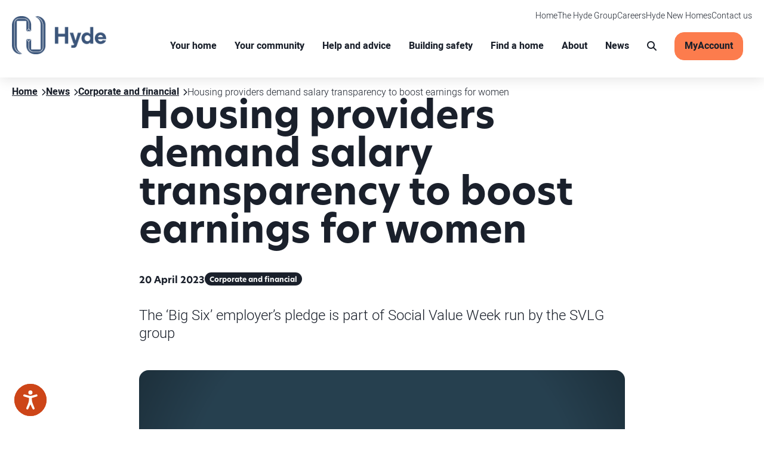

--- FILE ---
content_type: text/html; charset=utf-8
request_url: https://www.hyde-housing.co.uk/news/corporate-and-financial/housing-providers-demand-salary-transparency-to-boost-earnings-for-women/
body_size: 11653
content:

<!doctype html>
<html class=" " lang="en-GB" itemscope itemtype="https://schema.org/WebPage">

<head>

    

    <meta charset="utf-8">
    <meta http-equiv="x-ua-compatible" content="ie=edge">
    <meta name="viewport" content="width=device-width, initial-scale=1">
    <meta class="foundation-mq">

    
<title>Housing providers demand salary transparency to boost earnings for women | The Hyde Group</title>


    
<link rel="canonical" href="https://www.hyde-housing.co.uk/news/corporate-and-financial/housing-providers-demand-salary-transparency-to-boost-earnings-for-women/" />
<meta itemprop="url" content="https://www.hyde-housing.co.uk/news/corporate-and-financial/housing-providers-demand-salary-transparency-to-boost-earnings-for-women/">

<meta name="description" content="The &#x2018;Big Six&#x2019; employer&#x2019;s pledge is part of Social Value Week run by the SVLG group">
<meta itemprop="description" content="The &#x2018;Big Six&#x2019; employer&#x2019;s pledge is part of Social Value Week run by the SVLG group">


    
<!-- Twitter Card data -->
<meta name="twitter:card" content="summary_large_image" />
<!-- Open Graph data -->
<meta property="og:type" content="article" />
<meta property="og:url" content="https://www.hyde-housing.co.uk/news/corporate-and-financial/housing-providers-demand-salary-transparency-to-boost-earnings-for-women/" />
<meta property="og:title" content="Housing providers demand salary transparency to boost earnings for women" />
<meta property="og:description" content="The &#x2018;Big Six&#x2019; employer&#x2019;s pledge is part of Social Value Week run by the SVLG group" />

    <meta property="og:image" content="https://www.hyde-housing.co.uk/media/0jsdiq0f/hyde-logo-ogp-1200-x-630.png?quality=75" />

    
    <link rel="shortcut icon" href="/favicons/favicon.ico">


    <script>sessionStorage.fontsLoaded && document.documentElement.classList.add("wf-active");</script>

    <link rel="preload" as="script" href="/_frontend_output/js/scripts.js?v=202601011014">

    <link rel="preload" as="font" type="font/woff2" crossorigin="anonymous" href="/_frontend_output/fonts/fontawesome-v1/fa-brands-400.woff2">
    <link rel="preload" as="font" type="font/woff2" crossorigin="anonymous" href="/_frontend_output/fonts/fontawesome-v1/fa-regular-400.woff2">
    <link rel="preload" as="font" type="font/woff2" crossorigin="anonymous" href="/_frontend_output/fonts/fontawesome-v1/fa-solid-900.woff2">

    <link rel="dns-prefetch" href="//fonts.googleapis.com">
    <link rel="preconnect" crossorigin href="https://fonts.gstatic.com">
    <link rel="stylesheet" href="https://use.typekit.net/mxy8crr.css">

    <link rel="stylesheet" media="print" onload="this.media='all'; this.onload=null;" href="/_frontend_output/css/styles.css?v=202601011014">

    <noscript><link rel="stylesheet" href="/_frontend_output/css/styles.css?v=202601011014"></noscript>

    <link rel="preconnect" as="style" data-contrast-sheet href="/_frontend_output/css/contrast.css?v=202601011014" />
    <link rel="stylesheet" href="//maxcdn.bootstrapcdn.com/font-awesome/4.3.0/css/font-awesome.min.css?v=202601011014">

    <meta name="google-site-verification" content="BGG2kmAnM7nLi9RqcDds3A2T3ZVFQcQAbxUO6im--fc" />


    <script type='text/javascript' async='async' src="https://platform-api.sharethis.com/js/sharethis.js#property=66aa58433ca64b0019342e5a&amp;product=inline-share-buttons"></script>
</head>

<body class=" corporate">

    

    




    <div class="content_wrapper">

        
<header class="m-site_header js-navigation-header" role="banner">
    <div class="row align-middle">

            <div itemscope itemtype="https://schema.org/Organization" class="columns shrink m-site_header__logo">
                <a itemprop="url" href="/" class="m-site_header__logo_link" title="Home">
                    <img src="/media/s3oftlqz/hyde-logo-png-173x70.png" class="m-site_header__logo_image" alt="Hyde logo PNG 173x70" itemprop="logo">
                </a>
            </div>

        <div class="m-site_header__navigation columns">
            <nav class="m-top_bar">
    <div class="row">
        <div class="small-12 columns show-for-large">
            <ul class="m-top_bar__list">
                            <li class="m-top_bar__item">
                <a class="m-top_bar__link" href="/" >Home</a>
            </li>
            <li class="m-top_bar__item">
                <a class="m-top_bar__link" href="/the-hyde-group/" >The Hyde Group</a>
            </li>
            <li class="m-top_bar__item">
                <a class="m-top_bar__link" href="/careers/" >Careers</a>
            </li>
            <li class="m-top_bar__item">
                <a class="m-top_bar__link" href="https://www.hydenewhomes.co.uk/" target="_blank" >Hyde New Homes</a>
            </li>
            <li class="m-top_bar__item">
                <a class="m-top_bar__link" href="/contact-us/" >Contact us</a>
            </li>

            </ul>
        </div>
    </div>
</nav>

                <nav id="main_site_nav" class="m-site_navigation" role="navigation" aria-label="Main">
        
        <button class="m-site_navigation__toggle js-navigation-toggle hide-for-desktop" aria-haspopup="true" aria-expanded="false" aria-controls="menu" aria-label="Navigation"><span class="show-for-sr">Toggle Menu</span></button>

        <h4 class="show-for-sr">Main menu</h4>

        <ul class="m-site_navigation__list js-navigation-wrapper">

                    <li class="m-site_navigation__item  js-hover">
                        <a class="m-site_navigation__link" href="/your-home/" title="Your home">Your home</a>
            <button class="m-site_navigation__dropdowntoggle js-menu-toggle">
                <span class="show-for-sr">Toggle navigation</span>
            </button>
            <div class="m-site_dropdown js-sub-menu">
                <button class="m-site_dropdown__close hide-for-desktop js-sub-menu-close">Back</button>
                <div class="t-row_reset small-collapse large-uncollapse">
                                <div class="m-site_dropdown__column small-12 large-3 columns">
                                    <ul class="m-site_dropdown__list">
                                        <li class="m-site_dropdown__item m-site_dropdown__item--heading">
                                            <a class="m-site_dropdown__link m-site_dropdown__link--heading" href="/your-home/all-residents/" title="All residents" target="#">All residents</a>
                                        </li>
                                    
                <li class="m-site_dropdown__item">
                    <a class="m-site_dropdown__link" href="/your-home/all-residents/myaccount/" title="MyAccount">MyAccount</a>
                </li>
                <li class="m-site_dropdown__item">
                    <a class="m-site_dropdown__link" href="/your-home/all-residents/looking-after-your-home/" title="Looking after your home">Looking after your home</a>
                </li>
                <li class="m-site_dropdown__item">
                    <a class="m-site_dropdown__link" href="/your-home/all-residents/rent-and-service-charges/" title="Rent and service charges">Rent and service charges</a>
                </li>
                <li class="m-site_dropdown__item">
                    <a class="m-site_dropdown__link" href="/your-home/all-residents/car-parking/" title="Car parking">Car parking</a>
                </li>
                <li class="m-site_dropdown__item">
                    <a class="m-site_dropdown__link" href="/your-home/all-residents/antisocial-behaviour/" title="Antisocial behaviour">Antisocial behaviour</a>
                </li>
                <li class="m-site_dropdown__item">
                    <a class="m-site_dropdown__link" href="/your-home/all-residents/safety-in-and-around-your-home/" title="Safety in and around your home">Safety in and around your home</a>
                </li>
                <li class="m-site_dropdown__item">
                    <a class="m-site_dropdown__link" href="/your-home/all-residents/building-and-home-insurance/" title="Building and home insurance">Building and home insurance</a>
                </li>
                <li class="m-site_dropdown__item">
                    <a class="m-site_dropdown__link" href="/your-home/all-residents/new-build-repairs-during-defect-period/" title="New build repairs during defect period">New build repairs during defect period</a>
                </li>
                <li class="m-site_dropdown__item">
                    <a class="m-site_dropdown__link" href="/your-home/all-residents/keeping-a-pet/" title="Keeping a pet">Keeping a pet</a>
                </li>
                <li class="m-site_dropdown__item">
                    <a class="m-site_dropdown__link" href="/your-home/all-residents/heating-and-hot-water/" title="Heating and hot water">Heating and hot water</a>
                </li>
                <li class="m-site_dropdown__item">
                    <a class="m-site_dropdown__link" href="/your-home/all-residents/disability-aids-and-adaptations/" title="Disability aids and adaptations">Disability aids and adaptations</a>
                </li>
                <li class="m-site_dropdown__item">
                    <a class="m-site_dropdown__link" href="/your-home/all-residents/customer-policies/" title="Customer policies">Customer policies</a>
                </li>
                                    </ul>
                                </div>
                                <div class="m-site_dropdown__column small-12 large-3 columns">
                                    <ul class="m-site_dropdown__list">
                                        <li class="m-site_dropdown__item m-site_dropdown__item--heading">
                                            <a class="m-site_dropdown__link m-site_dropdown__link--heading" href="/your-home/tenants/" title="Tenants" target="#">Tenants</a>
                                        </li>
                                    
                <li class="m-site_dropdown__item">
                    <a class="m-site_dropdown__link" href="/your-home/tenants/managing-your-tenancy/" title="Managing your tenancy">Managing your tenancy</a>
                </li>
                <li class="m-site_dropdown__item">
                    <a class="m-site_dropdown__link" href="/your-home/tenants/repairs-and-maintenance/" title="Repairs and maintenance">Repairs and maintenance</a>
                </li>
                <li class="m-site_dropdown__item">
                    <a class="m-site_dropdown__link" href="/find-a-home/buy-a-home/right-to-buy-and-right-to-acquire/" title="Right to Buy and Right to Acquire">Right to Buy and Right to Acquire</a>
                </li>
                <li class="m-site_dropdown__item">
                    <a class="m-site_dropdown__link" href="/your-home/tenants/making-improvements-to-your-home/" title="Making improvements to your home">Making improvements to your home</a>
                </li>
                <li class="m-site_dropdown__item">
                    <a class="m-site_dropdown__link" href="/your-home/tenants/moving-home/" title="Moving home">Moving home</a>
                </li>
                <li class="m-site_dropdown__item">
                    <a class="m-site_dropdown__link" href="/your-home/tenants/brent-coefficient-tenants/" title="Brent Coefficient tenants">Brent Coefficient tenants</a>
                </li>
                <li class="m-site_dropdown__item">
                    <a class="m-site_dropdown__link" href="/your-home/tenants/homes-managed-by-managing-agents/" title="Homes managed by managing agents">Homes managed by managing agents</a>
                </li>
                                    </ul>
                                </div>
                                <div class="m-site_dropdown__column small-12 large-3 columns">
                                    <ul class="m-site_dropdown__list">
                                        <li class="m-site_dropdown__item m-site_dropdown__item--heading">
                                            <a class="m-site_dropdown__link m-site_dropdown__link--heading" href="/your-home/homeowners/" title="Homeowners" target="#">Homeowners</a>
                                        </li>
                                    
                <li class="m-site_dropdown__item">
                    <a class="m-site_dropdown__link" href="/your-home/homeowners/repairs-and-responsibilities/" title="Repairs and responsibilities">Repairs and responsibilities</a>
                </li>
                <li class="m-site_dropdown__item">
                    <a class="m-site_dropdown__link" href="/your-home/all-residents/rent-and-service-charges/what-are-service-charges/" title="Service charges">Service charges</a>
                </li>
                <li class="m-site_dropdown__item">
                    <a class="m-site_dropdown__link" href="/your-home/homeowners/selling-and-remortgaging/" title="Selling and remortgaging">Selling and remortgaging</a>
                </li>
                <li class="m-site_dropdown__item">
                    <a class="m-site_dropdown__link" href="/your-home/homeowners/homeowner-admin-fees/" title="Homeowner admin fees">Homeowner admin fees</a>
                </li>
                <li class="m-site_dropdown__item">
                    <a class="m-site_dropdown__link" href="/your-home/homeowners/improvements-and-alterations-homeowners/" title="Improvements and alterations - homeowners">Improvements and alterations - homeowners</a>
                </li>
                <li class="m-site_dropdown__item">
                    <a class="m-site_dropdown__link" href="/your-home/homeowners/lease-extension-and-buying-the-freehold/" title="Lease extension and buying the freehold">Lease extension and buying the freehold</a>
                </li>
                <li class="m-site_dropdown__item">
                    <a class="m-site_dropdown__link" href="/your-home/homeowners/s20-notices-our-contracts-and-your-service-charges/" title="S20 notices, our contracts, and your service charges">S20 notices, our contracts, and your service charges</a>
                </li>
                <li class="m-site_dropdown__item">
                    <a class="m-site_dropdown__link" href="/your-home/homeowners/subletting-your-home/" title="Subletting your home">Subletting your home</a>
                </li>
                <li class="m-site_dropdown__item">
                    <a class="m-site_dropdown__link" href="/your-home/homeowners/staircasing/" title="Staircasing">Staircasing</a>
                </li>
                <li class="m-site_dropdown__item">
                    <a class="m-site_dropdown__link" href="/your-home/homeowners/homeowners-news-and-consultations/" title="Homeowners&#x27; news and consultations">Homeowners&#x27; news and consultations</a>
                </li>
                                    </ul>
                                </div>
                            <div class="small-12 large-3 columns">
                                <div class="m-navigation-usp">
                                    <div class="m-navigation-usp__header"> 
                                            <i class="m-navigation-usp__icon fa-solid fa-house-circle-check"></i>

                                            <span class="m-navigation-usp__title h5">Manage your home online</span>
                                    </div>

                                        <div class="m-navigation-usp__text">
                                            <p>Use MyAccount to manage your home anytime, anywhere</p>
<ul>
<li>Check your balance or make a payment</li>
<li>Report a repair</li>
<li>Update your email and phone number</li>
<li>Live chat with a customer service officer</li>
</ul>
<p>and lots more...</p>
                                        </div>

                                        <a class="m-navigation-usp__btn e-btn e-btn--secondary" href="/your-home/all-residents/myaccount/" 
                                        title="MyAccount">MyAccount</a>
                                </div>
                            </div>
                </div>
            </div>
                    </li>
                    <li class="m-site_navigation__item  js-hover">
                        <a class="m-site_navigation__link" href="/your-community/" title="Your community">Your community</a>
            <button class="m-site_navigation__dropdowntoggle js-menu-toggle">
                <span class="show-for-sr">Toggle navigation</span>
            </button>
            <div class="m-site_dropdown js-sub-menu">
                <button class="m-site_dropdown__close hide-for-desktop js-sub-menu-close">Back</button>
                <div class="t-row_reset small-collapse large-uncollapse">
                                <div class="m-site_dropdown__column small-12 large-3 columns">
                                    <ul class="m-site_dropdown__list">
                                        <li class="m-site_dropdown__item m-site_dropdown__item--heading">
                                            <a class="m-site_dropdown__link m-site_dropdown__link--heading" href="/your-community/managing-your-neighbourhood/" title="Managing your neighbourhood" target="#">Managing your neighbourhood</a>
                                        </li>
                                    
                <li class="m-site_dropdown__item">
                    <a class="m-site_dropdown__link" href="/your-community/managing-your-neighbourhood/your-neighbourhood-officer/" title="Your Neighbourhood Officer">Your Neighbourhood Officer</a>
                </li>
                <li class="m-site_dropdown__item">
                    <a class="m-site_dropdown__link" href="/your-community/managing-your-neighbourhood/specialist-housing/" title="Specialist housing">Specialist housing</a>
                </li>
                <li class="m-site_dropdown__item">
                    <a class="m-site_dropdown__link" href="/your-community/managing-your-neighbourhood/neighbourhoods-and-specialist-housing-service-update/" title="Neighbourhoods and Specialist Housing service update">Neighbourhoods and Specialist Housing service update</a>
                </li>
                                    </ul>
                                </div>
                                <div class="m-site_dropdown__column small-12 large-3 columns">
                                    <ul class="m-site_dropdown__list">
                                        <li class="m-site_dropdown__item m-site_dropdown__item--heading">
                                            <a class="m-site_dropdown__link m-site_dropdown__link--heading" href="/your-community/our-community-partners/" title="Our community partners" target="#">Our community partners</a>
                                        </li>
                                    
                <li class="m-site_dropdown__item">
                    <a class="m-site_dropdown__link" href="/your-community/our-community-partners/brent/" title="Brent">Brent</a>
                </li>
                <li class="m-site_dropdown__item">
                    <a class="m-site_dropdown__link" href="/your-community/our-community-partners/croydon/" title="Croydon">Croydon</a>
                </li>
                <li class="m-site_dropdown__item">
                    <a class="m-site_dropdown__link" href="/your-community/our-community-partners/east-and-west-sussex/" title="East and West Sussex">East and West Sussex</a>
                </li>
                <li class="m-site_dropdown__item">
                    <a class="m-site_dropdown__link" href="/your-community/our-community-partners/greenwich/" title="Greenwich">Greenwich</a>
                </li>
                <li class="m-site_dropdown__item">
                    <a class="m-site_dropdown__link" href="/your-community/our-community-partners/islington/" title="Islington">Islington</a>
                </li>
                <li class="m-site_dropdown__item">
                    <a class="m-site_dropdown__link" href="/your-community/our-community-partners/lambeth/" title="Lambeth">Lambeth</a>
                </li>
                <li class="m-site_dropdown__item">
                    <a class="m-site_dropdown__link" href="/your-community/our-community-partners/lewisham/" title="Lewisham">Lewisham</a>
                </li>
                <li class="m-site_dropdown__item">
                    <a class="m-site_dropdown__link" href="/your-community/our-community-partners/medway/" title="Medway">Medway</a>
                </li>
                                    </ul>
                                </div>
                                <div class="m-site_dropdown__column small-12 large-3 columns">
                                    <ul class="m-site_dropdown__list">
                                        <li class="m-site_dropdown__item m-site_dropdown__item--heading">
                                            <a class="m-site_dropdown__link m-site_dropdown__link--heading" href="/your-community/customer-involvement/" title="Customer Involvement" target="#">Customer Involvement</a>
                                        </li>
                                    
                <li class="m-site_dropdown__item">
                    <a class="m-site_dropdown__link" href="/your-community/customer-involvement/what-activities-we-offer/" title="What activities we offer">What activities we offer</a>
                </li>
                <li class="m-site_dropdown__item">
                    <a class="m-site_dropdown__link" href="/your-community/customer-involvement/what-were-doing-with-feedback/" title="What we&#x27;re doing with feedback">What we&#x27;re doing with feedback</a>
                </li>
                <li class="m-site_dropdown__item">
                    <a class="m-site_dropdown__link" href="/your-community/customer-involvement/about-customer-involvement/" title="About Customer Involvement">About Customer Involvement</a>
                </li>
                <li class="m-site_dropdown__item">
                    <a class="m-site_dropdown__link" href="/the-hyde-group/our-performance/tenant-satisfaction-measures/" title="Tenant Satisfaction Measures">Tenant Satisfaction Measures</a>
                </li>
                <li class="m-site_dropdown__item">
                    <a class="m-site_dropdown__link" href="/your-community/customer-involvement/upcoming-customer-involvement-events/" title="Upcoming Customer Involvement events">Upcoming Customer Involvement events</a>
                </li>
                                    </ul>
                                </div>
                            <div class="small-12 large-3 columns">
                                <div class="m-navigation-usp">
                                    <div class="m-navigation-usp__header"> 
                                            <i class="m-navigation-usp__icon fa-solid fa-people-carry-box"></i>

                                            <span class="m-navigation-usp__title h5">Our community spaces</span>
                                    </div>


                                        <a class="m-navigation-usp__btn e-btn e-btn--secondary" href="/your-community/community-spaces/" 
                                        title="Find your local community centre">Find your local community centre</a>
                                </div>
                            </div>
                </div>
            </div>
                    </li>
                    <li class="m-site_navigation__item  js-hover">
                        <a class="m-site_navigation__link" href="/help-and-advice/" title="Help and advice">Help and advice</a>
            <button class="m-site_navigation__dropdowntoggle js-menu-toggle">
                <span class="show-for-sr">Toggle navigation</span>
            </button>
            <div class="m-site_dropdown js-sub-menu">
                <button class="m-site_dropdown__close hide-for-desktop js-sub-menu-close">Back</button>
                <div class="t-row_reset small-collapse large-uncollapse">
                                <div class="m-site_dropdown__column small-12 large-3 columns">
                                    <ul class="m-site_dropdown__list">
                                        <li class="m-site_dropdown__item m-site_dropdown__item--heading">
                                            <a class="m-site_dropdown__link m-site_dropdown__link--heading" href="/help-and-advice/helping-hand-money-advice-and-support/" title="Helping Hand - money advice and support" target="#">Helping Hand - money advice and support</a>
                                        </li>
                                    
                <li class="m-site_dropdown__item">
                    <a class="m-site_dropdown__link" href="/help-and-advice/helping-hand-money-advice-and-support/manage-your-money/" title="Manage your money">Manage your money</a>
                </li>
                <li class="m-site_dropdown__item">
                    <a class="m-site_dropdown__link" href="/help-and-advice/helping-hand-money-advice-and-support/energy-bills/" title="Energy bills">Energy bills</a>
                </li>
                <li class="m-site_dropdown__item">
                    <a class="m-site_dropdown__link" href="/help-and-advice/helping-hand-money-advice-and-support/what-help-is-out-there/" title="What help is out there">What help is out there</a>
                </li>
                <li class="m-site_dropdown__item">
                    <a class="m-site_dropdown__link" href="/help-and-advice/helping-hand-money-advice-and-support/debt-advice/" title="Debt advice">Debt advice</a>
                </li>
                <li class="m-site_dropdown__item">
                    <a class="m-site_dropdown__link" href="/help-and-advice/helping-hand-money-advice-and-support/helping-hand-news/" title="Helping Hand news">Helping Hand news</a>
                </li>
                <li class="m-site_dropdown__item">
                    <a class="m-site_dropdown__link" href="/help-and-advice/helping-hand-money-advice-and-support/energy-faqs/" title="Energy FAQs">Energy FAQs</a>
                </li>
                <li class="m-site_dropdown__item">
                    <a class="m-site_dropdown__link" href="/help-and-advice/helping-hand-money-advice-and-support/school-uniform-vouchers-faqs/" title="School uniform vouchers &#x2013; FAQs">School uniform vouchers &#x2013; FAQs</a>
                </li>
                                    </ul>
                                </div>
                                <div class="m-site_dropdown__column small-12 large-3 columns">
                                    <ul class="m-site_dropdown__list">
                                        <li class="m-site_dropdown__item m-site_dropdown__item--heading">
                                            <a class="m-site_dropdown__link m-site_dropdown__link--heading" href="/help-and-advice/home-maintenance/" title="Home maintenance" target="#">Home maintenance</a>
                                        </li>
                                    
                <li class="m-site_dropdown__item">
                    <a class="m-site_dropdown__link" href="/help-and-advice/home-maintenance/tackling-damp-mould-and-condensation/" title="Tackling damp, mould and condensation">Tackling damp, mould and condensation</a>
                </li>
                <li class="m-site_dropdown__item">
                    <a class="m-site_dropdown__link" href="/help-and-advice/home-maintenance/how-to-guides-on-repairs-and-looking-after-your-home/" title="&#x27;How to&#x27; guides on repairs and looking after your home">&#x27;How to&#x27; guides on repairs and looking after your home</a>
                </li>
                                    </ul>
                                </div>
                                <div class="m-site_dropdown__column small-12 large-3 columns">
                                    <ul class="m-site_dropdown__list">
                                        <li class="m-site_dropdown__item m-site_dropdown__item--heading">
                                            <a class="m-site_dropdown__link m-site_dropdown__link--heading" href="/help-and-advice/jobs-skills-and-training/" title="Jobs, skills and training" target="#">Jobs, skills and training</a>
                                        </li>
                                    
                <li class="m-site_dropdown__item">
                    <a class="m-site_dropdown__link" href="/help-and-advice/jobs-skills-and-training/training-and-employment-support/" title="Training and employment support">Training and employment support</a>
                </li>
                <li class="m-site_dropdown__item">
                    <a class="m-site_dropdown__link" href="/help-and-advice/jobs-skills-and-training/advice-on-getting-online/" title="Advice on getting online">Advice on getting online</a>
                </li>
                                    </ul>
                                </div>
                                <div class="m-site_dropdown__column small-12 large-3 columns">
                                    <ul class="m-site_dropdown__list">
                                        <li class="m-site_dropdown__item m-site_dropdown__item--heading">
                                            <a class="m-site_dropdown__link m-site_dropdown__link--heading" href="/help-and-advice/your-health-and-wellbeing/" title="Your health and wellbeing" target="#">Your health and wellbeing</a>
                                        </li>
                                    
                <li class="m-site_dropdown__item">
                    <a class="m-site_dropdown__link" href="/help-and-advice/your-health-and-wellbeing/mental-health-support/" title="Mental health support">Mental health support</a>
                </li>
                <li class="m-site_dropdown__item">
                    <a class="m-site_dropdown__link" href="/help-and-advice/your-health-and-wellbeing/domestic-abuse/" title="Domestic abuse">Domestic abuse</a>
                </li>
                                    </ul>
                                </div>
                                <div class="m-site_dropdown__column small-12 large-3 columns">
                                    <ul class="m-site_dropdown__list">
                                        <li class="m-site_dropdown__item m-site_dropdown__item--heading">
                                            <a class="m-site_dropdown__link m-site_dropdown__link--heading" href="/help-and-advice/national-support-network/" title="National Support Network" target="#">National Support Network</a>
                                        </li>
                                    
                                    </ul>
                                </div>
                </div>
            </div>
                    </li>
                    <li class="m-site_navigation__item  js-hover">
                        <a class="m-site_navigation__link" href="/building-safety/" title="Building safety">Building safety</a>
                    </li>
                    <li class="m-site_navigation__item  js-hover">
                        <a class="m-site_navigation__link" href="/find-a-home/" title="Find a home">Find a home</a>
                    </li>
                    <li class="m-site_navigation__item  js-hover">
                        <a class="m-site_navigation__link" href="/about/" title="About">About</a>
                    </li>
                    <li class="m-site_navigation__item selected js-hover">
                        <a class="m-site_navigation__link" href="/news/" title="News">News</a>
                    </li>
            
            <div class="hide-for-desktop">
                            <li class="m-top_bar__item">
                <a class="m-top_bar__link" href="/" >Home</a>
            </li>
            <li class="m-top_bar__item">
                <a class="m-top_bar__link" href="/the-hyde-group/" >The Hyde Group</a>
            </li>
            <li class="m-top_bar__item">
                <a class="m-top_bar__link" href="/careers/" >Careers</a>
            </li>
            <li class="m-top_bar__item">
                <a class="m-top_bar__link" href="https://www.hydenewhomes.co.uk/" target="_blank" >Hyde New Homes</a>
            </li>
            <li class="m-top_bar__item">
                <a class="m-top_bar__link" href="/contact-us/" >Contact us</a>
            </li>

            </div>

            <li class="m-site_navigation__item show-for-desktop">
                       <button class="m-site_navigation__link m-site_navigation__link--search js-site-search-open">
            <span class="show-for-sr">Search</span>
        </button>
        <div class="m-search_dropdown js-site-search-wrapper">
            <button class="m-search_dropdown__close js-site-search-close">Close</button>
            <div class="m-search_dropdown__inner">
                <h3 class="m-search_dropdown__title">Search Hyde</h3>
                <form id="search-form" action="/search/">
                    <div class="m-search_dropdown__input-wrapper">
                        <input type="hidden" value="5384" data-predictive-search-pageId />
                        <input id="search-input" class="m-form__input m-search_dropdown__input" type="text" name="Term" data-predictive-search data-predictive-search-trigger />
                        <button type="submit" class="m-search_dropdown__submit"><span class="show-for-sr">Search</span></button>
                    </div>
                </form>
                <div class="m-search_dropdown__list" data-predictive-search-results></div>
            </div>
        </div>

            </li>

        </ul>

    </nav>



            <div class="hide-for-desktop">
                        <button class="m-site_navigation__link m-site_navigation__link--search js-site-search-open">
            <span class="show-for-sr">Search</span>
        </button>
        <div class="m-search_dropdown js-site-search-wrapper">
            <button class="m-search_dropdown__close js-site-search-close">Close</button>
            <div class="m-search_dropdown__inner">
                <h3 class="m-search_dropdown__title">Search Hyde</h3>
                <form id="search-form" action="/search/">
                    <div class="m-search_dropdown__input-wrapper">
                        <input type="hidden" value="5384" data-predictive-search-pageId />
                        <input id="search-input" class="m-form__input m-search_dropdown__input" type="text" name="Term" data-predictive-search data-predictive-search-trigger />
                        <button type="submit" class="m-search_dropdown__submit"><span class="show-for-sr">Search</span></button>
                    </div>
                </form>
                <div class="m-search_dropdown__list" data-predictive-search-results></div>
            </div>
        </div>

            </div>

                <a href="https://www.hyde-housing.co.uk/your-home/all-residents/myaccount/?utm_source=website&amp;utm_medium=Icon&amp;utm_campaign=MyAccount_clicks_homepageicon&amp;utm_id=MyAccount_HomePageIcon" class="m-site_header__btn e-btn e-btn--secondary" title="Go to the MyAccount page"><span>MyAccount</span></a>
        </div>

    </div>
</header>

        <main class="site_main" id="main_content">

            



<article class="m-article">

    <div class="m-article__content row align-center">

        <div class="m-article__breadcrumb small-12 columns">
            
<ul class="m-breadcrumbs">
            <li class="m-breadcrumbs__item">
                <a class="m-breadcrumbs__link" href="/" title="Home">
                    <span>Home</span>
                </a>
            </li>
            <li class="m-breadcrumbs__item">
                <a class="m-breadcrumbs__link" href="/news/" title="News">
                    <span>News</span>
                </a>
            </li>
            <li class="m-breadcrumbs__item">
                <a class="m-breadcrumbs__link" href="/news/corporate-and-financial/" title="Corporate and financial">
                    <span>Corporate and financial</span>
                </a>
            </li>
    <li><span class="m-breadcrumbs__item">Housing providers demand salary transparency to boost earnings for women</span></li>
</ul>
        </div>

        <div class="small-12 medium-10 large-8 columns">
            <div class="rte">
                <div class="article-by clearfix">
                    <h1 class="m-article__heading">Housing providers demand salary transparency to boost earnings for women</h1>

                    <div class="m-article__details">
                        <span class="m-article__details-date">20 April 2023</span>

                        <a class="m-article__details-tag" href="/news/corporate-and-financial/">Corporate and financial</a>
                        
                    </div>
                </div>
            </div>
            
                <p class="m-article__intro h5">The &#x2018;Big Six&#x2019; employer&#x2019;s pledge is part of Social Value Week run by the SVLG group</p>

                <div class="m-article__banner">
                    <img class="m-article__banner-image" src="/media/7675/svlg-logo.png?width=865&amp;height=495&amp;quality=75&amp;rnd=133332056476700000)" alt="SVLG Logo">
                </div>
            
            



<div class="o-wrapper o-wrapper--default" >

    <div class="row">

        <div class="small-12  column content-pad no-bottom">

            <div >

                <div class="m-rte">
                    <p>Leading housing associations and local councils responsible for around 1.2 million homes have joined forces to require contractors to publish pay rates for jobs to help tackle gender pay gaps.</p>
<p>The move comes from social housing providers as part of efforts to raise job standards through their supply chains.</p>
<p>Not-for-profit housing associations and local councils that are collectively responsible for around 1.2 million homes, are using their combined influence to launch <a href="/corporate/our-social-purpose/the-social-value-leadership-group-svlg/the-big-six/">the ‘Big Six’</a> employer’s pledge as part of <a href="#" title="Social value week">Social Value Week</a>.</p>
<p>Organised by the <a href="#" title="The Social Value Leadership Group (SVLG)">Social Value Leadership Group (SVLG)</a>, a forum for social value leads within UK housing associations and local councils, the pledge requires contractors to advertise salary details in all adverts.</p>
<p>Around 4 in 10 job adverts do not provide pay information, something that experts have reported contributes to gender and ethnicity gaps. Research by The Fawcett Society has found that job adverts that do not list a salary range often mean candidates are asked their salary history when negotiating pay, with 58 per cent of women feeling they had received a lower salary offer after having to disclose their previous earnings.</p>
<p>The ‘Big Six’ employer’s pledge also guarantees all jobs pay at least the National Minimum Wage or National Living Wage, alongside commitments that training is linked to qualifications or a specific job. Feedback to all unsuccessful candidates will be mandated by providers, and contractors will need to show how they are offering pre-employment and in-work support for career progression, alongside offering work experience and work trials for roles where possible.</p>
<p>The pledge is part of a collective response from social housing providers to support efforts to secure the future of work for communities and residents following the impact of the pandemic, in addition to pre-existing barriers facing people.</p>
<p><strong>Geeta Nanda OBE, G15 Chair and Chief Executive of <a href="https://www.mtvh.co.uk/">MTVH</a>, said: </strong>“Social housing providers play a massive role in supporting residents into work and training, as well as providing good homes for people. Through the Big Six pledge, we will be making our collective supply chains work harder to benefit residents and communities. Key to that is making sure job adverts are transparent about salary details, which we know when missing can impact women and ethnic minority people unfairly.”</p>
<p><strong>Chichi Onyenemelu, Chair of the Social Value Leadership Group and Social Value Manager at the Hyde Group, commented: </strong>“Long before the pandemic, the communities we work with faced multiple challenges and barriers to getting well-paid jobs with development potential. In order to not lose a generation of talent and aspiration, we felt it necessary to join up practice to increase standards in the employment, training, and skilling up opportunities that we secure through Social Value.</p>
<p>“The Big Six employer’s pledge seeks to create a minimum standard that employers can sign up to, and will be included in tender documents that contractors will have to commitment to at tender stage, as part of their Social Value offer.”</p>
<p><strong>Stuart Devine, Operations Director FM at <a href="https://www.pinnaclegroup.co.uk/">Pinnacle</a>, who have been trailing the commitments in the Big Six pledge, said: </strong>“As a socially conscious and values-driven business, Pinnacle is proud to support The Big Six. We want to attract and retain the best people and recognise fair compensation as one of many ways to achieve this. This pledge is part of Pinnacle’s broader commitment to our ESG framework, which is formed of four pillars; protect our planet, our people and culture, community impact and responsible business.”</p>
<p>The Big Six employer’s pledge:</p>
<ol>
<li><strong>Job adverts and interviews</strong> - All job adverts should appeal to their target audience and contain location, job title, job description and salary.</li>
<li><strong>Training</strong> - Training should be directly linked to qualifications or a specific job.</li>
<li><strong>Salary</strong> - All apprentices should be paid at least the National Minimum Wage for their age (not an apprenticeship wage) – from the day one. All apprenticeships for those aged 23 and above AND All other jobs opportunities, should be paid at least the Real Living Wage.</li>
<li><strong>Feedback</strong> - Actionable feedback to every unsuccessful candidate should be provided.</li>
<li><strong>Pre and post-employment support</strong> - Pre-employment and in work support should be offered for every person; this should include clear career progression pathways and continuous development and learning within the first year.</li>
<li><strong>Work experience</strong> - Where possible work experience and work trials should be offered for job roles.</li>
</ol>
<p><a href="/corporate/our-social-purpose/the-social-value-leadership-group-svlg/">Find out more about the SVLG</a>.</p>
                </div>

            </div>

        </div>

    </div>

</div>

        </div>
    </div>
    
</article>

        </main>


        

<footer class="m-site_footer">
    <div class="row">
        

        <div class="small-12 medium-6 large-4 columns">
                <ul class="m-site_footer__list m-site_footer__list--social">
                    <li class="m-site_footer__item-heading">
                        <span>Follow us</span>
                    </li>
        <li class="m-site_footer__item">
            <a href="https://www.instagram.com/thehydegroup/" target="_blank" class="m-site_footer__social-icon m-site_footer__social-icon--instagram_link">
                <span class="show-for-sr">Instagram</span>
            </a>
        </li>
        <li class="m-site_footer__item">
            <a href="https://www.facebook.com/HydeGroup/" target="_blank" class="m-site_footer__social-icon m-site_footer__social-icon--facebook_link">
                <span class="show-for-sr">Facebook</span>
            </a>
        </li>
        <li class="m-site_footer__item">
            <a href="https://www.linkedin.com/company/the-hyde-group" class="m-site_footer__social-icon m-site_footer__social-icon--linkedin_link">
                <span class="show-for-sr">LinkedIn</span>
            </a>
        </li>
                </ul>
        </div>

        <div class="small-12 medium-6 large-8 columns">
            <ul class="m-site_footer__list m-site_footer__list--logos">
                <li class="m-site_footer__item-heading">
                    <span>Our group sites</span>
                </li>
        <li class="m-site_footer__item">
            <a href="https://www.thch.org.uk/" title="Go to THCH powered by Hyde" class="">
                <span class="show-for-sr">THCH powered by Hyde</span>
                <img src="/media/tncjicxw/thch-powered-by-hyde-white-rgb.png" alt="THCH Powered By Hyde White RGB" class="m-site_footer__company_image">
            </a>
        </li>
        <li class="m-site_footer__item">
            <a href="https://www.pinnaclegroup.co.uk/" title="Go to Pinnacle" class="">
                <span class="show-for-sr">Pinnacle</span>
                <img src="/media/p4di5tvq/pinnacle-group-logo.png" alt="Pinnacle Group Logo" class="m-site_footer__company_image">
            </a>
        </li>
        <li class="m-site_footer__item">
            <a href="https://www.hydenewhomes.co.uk/" title="Go to Hyde new homes" class="">
                <span class="show-for-sr">Hyde new homes</span>
                <img src="/media/sq5fi4gg/hyde-new-homes-logo-primary-white.png" alt="Hyde New Homes Logo Primary WHITE" class="m-site_footer__company_image">
            </a>
        </li>
            </ul>
        </div>

        <div class="small-12 columns">
            
    <nav class="m-site_footer__nav" role="navigation" aria-label="footerlink">
        <ul class="m-site_footer__list m-site_footer__list--links">
                <li class="m-site_footer__item">
                    <a class="m-site_footer__link" href="/about-our-website/">
                        About our website
                    </a>
                </li>
                <li class="m-site_footer__item">
                    <a class="m-site_footer__link" href="/sitemap/">
                        Sitemap
                    </a>
                </li>
                <li class="m-site_footer__item">
                    <a class="m-site_footer__link" href="/accessibility/">
                        Accessibility
                    </a>
                </li>
                <li class="m-site_footer__item">
                    <a class="m-site_footer__link" href="/cookies/">
                        Cookies
                    </a>
                </li>
                <li class="m-site_footer__item">
                    <a class="m-site_footer__link" href="/privacy/">
                        Privacy
                    </a>
                </li>
                <li class="m-site_footer__item">
                    <a class="m-site_footer__link" href="/privacy/disclaimer/">
                        Disclaimer
                    </a>
                </li>
                <li class="m-site_footer__item">
                    <a class="m-site_footer__link" href="/the-hyde-group/who-we-are/modern-slavery-and-human-trafficking/">
                        Modern slavery
                    </a>
                </li>
                <li class="m-site_footer__item">
                    <a class="m-site_footer__link" href="/the-hyde-group/who-we-are/cyber-security/">
                        Cyber security
                    </a>
                </li>
            <li class="m-site_footer__item">
                <a class="m-site_footer__link" href="https://www.prodo.com/" title="Prodo Digital" target="_blank" rel=&quot;nofollow&quot;>Prodo Digital</a>
            </li>
        </ul>
    </nav>

        </div>

        <div class="small-12 columns">
            <p class="m-site_footer__copyright">&#169; 2012-2026 Hyde Housing Association Ltd - Community Benefit Society Number 18195R</p>
        </div>
    </div>
</footer>



    </div>


    <script integrity="sha384-nvAa0+6Qg9clwYCGGPpDQLVpLNn0fRaROjHqs13t4Ggj3Ez50XnGQqc/r8MhnRDZ" crossorigin="anonymous" src="https://ajax.googleapis.com/ajax/libs/jquery/1.12.4/jquery.min.js"></script>
    <script>window.jQuery || document.write('<script src="~/_frontend_output/js/jquery.min.js"><\/script>')</script>


    <!--[if lt IE 9]>
        <script src="//cdnjs.cloudflare.com/ajax/libs/rem/1.3.4/js/rem.min.js"></script>
        <script src="//cdnjs.cloudflare.com/ajax/libs/respond.js/1.4.2/respond.min.js"></script>
        <script src="//cdnjs.cloudflare.com/ajax/libs/selectivizr/1.0.2/selectivizr-min.js"></script>
    <![endif]-->

    <script defer src="/_frontend_output/js/scripts.js?v=202601011014"></script>



    <script>

        if (!sessionStorage.fontsLoaded) {

            var WebFontConfig = {
                typekit: { id: 'hui6ina' },
                timeout: 2000
            };

            (function () {
                var wf = document.createElement("script");
                wf.src = ('https:' == document.location.protocol ? 'https' : 'http') +
                    '://cdnjs.cloudflare.com/ajax/libs/webfont/1.6.28/webfontloader.js';
                wf.async = 'true';
                document.head.appendChild(wf);
            })();

        }
    </script>

    <link rel="stylesheet" href="https://fonts.googleapis.com/css?family=Heebo|Muli&amp;display=swap">
    <script type="text/javascript" crossorigin="anonymous" integrity="sha256-VCrJcQdV3IbbIVjmUyF7DnCqBbWD1BcZ/1sda2KWeFc= sha384-k2OQFn+wNFrKjU9HiaHAcHlEvLbfsVfvOnpmKBGWVBrpmGaIleDNHnnCJO4z2Y2H sha512-gxDfysgvGhVPSHDTieJ/8AlcIEjFbF3MdUgZZL2M5GXXDdIXCcX0CpH7Dh6jsHLOLOjRzTFdXASWZtxO+eMgyQ==" src="https://www.browsealoud.com/plus/scripts/3.1.0/ba.js"></script>

    <script type="text/javascript" src="https://www.browsealoud.com/plus/scripts/3.1.0/ba.js" crossorigin="anonymous" integrity="sha256-VCrJcQdV3IbbIVjmUyF7DnCqBbWD1BcZ/1sda2KWeFc= sha384-k2OQFn+wNFrKjU9HiaHAcHlEvLbfsVfvOnpmKBGWVBrpmGaIleDNHnnCJO4z2Y2H sha512-gxDfysgvGhVPSHDTieJ/8AlcIEjFbF3MdUgZZL2M5GXXDdIXCcX0CpH7Dh6jsHLOLOjRzTFdXASWZtxO+eMgyQ=="></script>

    

    <script src="https://cc.cdn.civiccomputing.com/9/cookieControl-9.2.min.js"></script>
    <script type="text/javascript">
        var config = {
            apiKey: '360aadc9a561afed235eea5c93e81457bd41d334',
            product: 'PRO_MULTISITE',
            necessaryCookies: ['SEARCH_SAMESITE', 'ASP.NET_SessionId', 'SID', 'UMB_UPDCHK', 'UMB-XSRF-V', 'UMB-XSRF-TOKEN', 'UMB_UCONTEXT', 'SSAPISIDID', 'VISITOR_INFO1_LIVE', 'yt-remote-cast-installed', 'yt-remote-connected-devices', 'yt-remote-device-id', 'yt-remote-fast-check-period', 'yt-remote-session-app', 'yt-remote-session-name', 'YSC'],
            consentCookieExpiry: 90,
            statement: {
                description: '',
                name: 'Read our cookie policy',
                url: 'Umbraco.Cms.Core.Models.Link',
                updated: '01/01/0001'
            },
            optionalCookies: [

                        {
                            name: 'changefontsize',
                            label: 'Change font size',
                            description: 'This is to help make our wbsite easier to read. Increase or decrease the size of the text on the website according to your preference.',
                            cookies: ['font-size'],
                            onAccept: function () { $('.js-cookie_control_fontsize').removeClass('hidden'); },
                            onRevoke: function () { deleteCookie("font-size");
$('.js-cookie_control_fontsize').addClass('hidden'); },
                            recommendedState: true,
                        },
                    
                        {
                            name: 'feedback',
                            label: 'Feedback ',
                            description: 'We use Hotjar to run our website feedback function and understand user behaviours. All data is anonymised.',
                            cookies: ['_hjAbsoluteSessionInProgress',' _hjTLDTest',' _hjid',' _hjIncludedInPageviewSample',' _hjIncludedInSessionSample'],
                            onAccept: function () { <!-- Hotjar Tracking Code for https://www.hyde-housing.co.uk -->
var hotJarScript = document.createElement('script');
hotJarScript.type = 'text/javascript';
hotJarScript.async = true;

hotJarScript.text = (function(h,o,t,j,a,r){
		h.hj=h.hj||function(){(h.hj.q=h.hj.q||[]).push(arguments)};
		h._hjSettings={hjid:798332,hjsv:6};
		a=o.getElementsByTagName('head')[0];
		r=o.createElement('script');r.async=1;
		r.src=t+h._hjSettings.hjid+j+h._hjSettings.hjsv;
		a.appendChild(r);
	})(window,document,'https://static.hotjar.com/c/hotjar-','.js?sv=');
(document.getElementsByTagName('head')[0] || document.getElementsByTagName('body')[0]).appendChild(hotJarScript); },
                            onRevoke: function () { deleteCookie("_hjAbsoluteSessionInProgress");
deleteCookie("_hjTLDTest");
deleteCookie("_hjid");
deleteCookie("_hjIncludedInPageviewSample");
deleteCookie("_hjIncludedInSessionSample"); },
                            recommendedState: true,
                        },
                    
                        {
                            name: 'googletranslate',
                            label: 'Google Translate',
                            description: 'Google translate is a tool that can be used to translate our web pages into over 40 languages.',
                            cookies: ['google-trans'],
                            onAccept: function () { //translate script here
$('.js-cookie_control_translate').removeClass('hidden');

            var googleTranslateScript = document.createElement('script');
            googleTranslateScript.type = 'text/javascript';
            googleTranslateScript.async = true;
            googleTranslateScript.src = '//translate.google.com/translate_a/element.js?cb=googleTranslateElementInit';
            (document.getElementsByTagName('head')[0] || document.getElementsByTagName('body')[0]).appendChild(googleTranslateScript); },
                            onRevoke: function () { deleteCookie("googletrans");
$('.js-cookie_control_translate').addClass('hidden'); },
                            recommendedState: true,
                        },
                    
                        {
                            name: 'googleanalytics',
                            label: 'Google Analytics',
                            description: 'Analytics cookies help us to improve our website by reporting information on visitor behaviour patterns. All data is anonymised.',
                            cookies: ['_ga*',' _gid',' _gat',' __utma',' __utmt',' __utmb',' __utmc',' __utmz',' __utmv','_gat_gtag_UA-12465848-9','__Secure-*','SSID','SAPISID','APISID','SID','NID','HSID','SIDCC','1P_JAR','CONSENT','AEC','SOCS'],
                            onAccept: function () { <!-- Google Tag Manager -->
var tagManagerScript = document.createElement('script');
tagManagerScript .type = 'text/javascript';
 tagManagerScript .async = true;
tagManagerScript .src = '//www.googletagmanager.com/gtag/js?id=UA-12465848-9';
(document.getElementsByTagName('head')[0] || document.getElementsByTagName('body')[0]).appendChild(tagManagerScript );
 window.dataLayer = window.dataLayer || [];
  function gtag(){dataLayer.push(arguments);}
  gtag('js', new Date());
  gtag('config', 'UA-12465848-9');

var initGTM = function(w,d,s,l,i){
w[l]=w[l]||[];
w[l].push({'gtm.start':new Date().getTime(),event:'gtm.js'});
var f=d.getElementsByTagName(s)[0],
j=d.createElement(s),dl=l!='dataLayer'?'&l='+l:'';j.async=true;j.src=
'https://www.googletagmanager.com/gtm.js?id='+i+dl;f.parentNode.insertBefore(j,f);
};
initGTM(window,document,'script','dataLayer','GTM-PL4P9WC');
<!-- End Google Tag Manager -->

<!-- Global site tag (gtag.js) - Google Analytics 4 -->

var googleAnalytics4Script = document.createElement('script');
googleAnalytics4Script.type = 'text/javascript';
googleAnalytics4Script.async = true;
googleAnalytics4Script.src = "https://www.googletagmanager.com/gtag/js?id=G-4ZTEMB20DS";
(document.getElementsByTagName('head')[0] || document.getElementsByTagName('body')[0]).appendChild(googleAnalytics4Script);
  window.dataLayer = window.dataLayer || [];
  function gtag(){dataLayer.push(arguments);}
  gtag('js', new Date());

  gtag('config', 'G-4ZTEMB20DS');
<!--End Google Analytics 4-->

<!-- Google Analytics -->
var analyticsScript = document.createElement('script');
analyticsScript.type = 'text/javascript';
analyticsScript.async = true;
analyticsScript.text =
  (function(i,s,o,g,r,a,m){i['GoogleAnalyticsObject']=r;i[r]=i[r]||function(){
  (i[r].q=i[r].q||[]).push(arguments)},i[r].l=1*new Date();a=s.createElement(o),
  m=s.getElementsByTagName(o)[0];a.async=1;a.src=g;m.parentNode.insertBefore(a,m)
  })(window,document,'script','//www.google-analytics.com/analytics.js','ga');

  ga('create', 'UA-12465848-9', 'auto');
  ga('require', 'displayfeatures');
  ga('require', 'linkid', 'linkid.js');
(document.getElementsByTagName('head')[0] || document.getElementsByTagName('body')[0]).appendChild(analyticsScript); },
                            onRevoke: function () {  },
                            recommendedState: true,
                        },
                    
                        {
                            name: 'socialsharing',
                            label: 'Social sharing',
                            description: 'The Add This cookies are set to allow you to easily share posts between social accounts.',
                            cookies: ['__atuvc',' at-lojson-cache-#',' at-rand',' mus',' na_id',' na_tc',' notice_preferences',' ouid',' ssc',' uvc',' xtc',' _at.cww',' s_cc',' s_fid',' __atssc',' __atuvs',' loc',' _at.hist.#',' uid'],
                            onAccept: function () { $('.share-print').removeClass('hidden');
var addThisScript = document.createElement('script');
addThisScript.type = 'text/javascript';
 addThisScript.async = true;
addThisScript.src ='//s7.addthis.com/js/300/addthis_widget.js#pubid=ra-4f9950104ef3d4ed';
(document.getElementsByTagName('head')[0] || document.getElementsByTagName('body')[0]).appendChild(addThisScript ); },
                            onRevoke: function () { deleteCookie("__atuvc");
deleteCookie("at-lojson-cache-#");
deleteCookie("at-rand");
deleteCookie("mus");
deleteCookie("na_id");
deleteCookie("na_tc");
deleteCookie("notice_preferences");
deleteCookie("ouid");
deleteCookie(" ssc");
deleteCookie("uvc");
deleteCookie("xtc");
deleteCookie("_at.cww");
$('.share-print').addClass('hidden'); },
                            recommendedState: true,
                        },
                    
                        {
                            name: 'marketing',
                            label: 'Marketing',
                            description: 'Marketing cookies are used to track visitors across websites. The intention is to display ads that are relevant and engaging for the individual user and thereby more valuable for publishers and third party advertisers.',
                            cookies: [''],
                            onAccept: function () { <!-- Meta Pixel Code -->

!function(f,b,e,v,n,t,s)
{if(f.fbq)return;n=f.fbq=function(){n.callMethod?
n.callMethod.apply(n,arguments):n.queue.push(arguments)};
if(!f._fbq)f._fbq=n;n.push=n;n.loaded=!0;n.version='2.0';
n.queue=[];t=b.createElement(e);t.async=!0;
t.src=v;s=b.getElementsByTagName(e)[0];
s.parentNode.insertBefore(t,s)}(window, document,'script',
'https://connect.facebook.net/en_US/fbevents.js');
fbq('consent', 'grant');
fbq('init', '1053022445771484');
fbq('track', 'PageView');

<!-- End Meta Pixel Code -->
 },
                            onRevoke: function () { if(typeof fbq !== 'undefined') {
fbq('consent', 'revoke');
}
 },
                            recommendedState: false,
                        },
                                ],

            position: 'right',
                theme: 'dark',
                toggleType: 'slider',
                rejectButton: true,
                closeStyle: 'labelled',
                settingsStyle: 'link',
                initialState: 'open',
                text: {
title: 'We use cookies to help you use our website more easily and provide accessibility options such as translation.',intro: 'You can accept our recomeneded cookies or manage your cookie settings below.',rejectSettings: 'Reject all ',necessaryTitle: 'Our necessary cookies:',necessaryDescription: 'We use some necessary cookies which  enable core functionality such as page navigation and access to secure areas. The website cannot function properly without these cookies, and these can only be disabled by changing your browser preferences',acceptSettings: 'Accept recommended cookies'
                }
        };

        CookieControl.load( config );
    </script>

</body>
</html>

--- FILE ---
content_type: text/css;charset=utf-8
request_url: https://use.typekit.net/mxy8crr.css
body_size: 769
content:
/*
 * The Typekit service used to deliver this font or fonts for use on websites
 * is provided by Adobe and is subject to these Terms of Use
 * http://www.adobe.com/products/eulas/tou_typekit. For font license
 * information, see the list below.
 *
 * heebo:
 *   - http://typekit.com/eulas/00000000000000007735b83b
 *   - http://typekit.com/eulas/00000000000000007735b83d
 *   - http://typekit.com/eulas/00000000000000007735b844
 * new-hero:
 *   - http://typekit.com/eulas/00000000000000007735feba
 *   - http://typekit.com/eulas/00000000000000007735fec5
 *   - http://typekit.com/eulas/00000000000000007735fec6
 *   - http://typekit.com/eulas/00000000000000007735fec9
 * new-hero-hairline:
 *   - http://typekit.com/eulas/00000000000000007735febb
 *   - http://typekit.com/eulas/00000000000000007735feb9
 *
 * © 2009-2025 Adobe Systems Incorporated. All Rights Reserved.
 */
/*{"last_published":"2025-02-17 12:30:20 UTC"}*/

@import url("https://p.typekit.net/p.css?s=1&k=mxy8crr&ht=tk&f=41010.41011.41013.50027.50028.50029.50031.50032.50041&a=118223676&app=typekit&e=css");

@font-face {
font-family:"heebo";
src:url("https://use.typekit.net/af/b25675/00000000000000007735b83b/30/l?subset_id=2&fvd=n3&v=3") format("woff2"),url("https://use.typekit.net/af/b25675/00000000000000007735b83b/30/d?subset_id=2&fvd=n3&v=3") format("woff"),url("https://use.typekit.net/af/b25675/00000000000000007735b83b/30/a?subset_id=2&fvd=n3&v=3") format("opentype");
font-display:auto;font-style:normal;font-weight:300;font-stretch:normal;
}

@font-face {
font-family:"heebo";
src:url("https://use.typekit.net/af/6d5979/00000000000000007735b83d/30/l?primer=7cdcb44be4a7db8877ffa5c0007b8dd865b3bbc383831fe2ea177f62257a9191&fvd=n4&v=3") format("woff2"),url("https://use.typekit.net/af/6d5979/00000000000000007735b83d/30/d?primer=7cdcb44be4a7db8877ffa5c0007b8dd865b3bbc383831fe2ea177f62257a9191&fvd=n4&v=3") format("woff"),url("https://use.typekit.net/af/6d5979/00000000000000007735b83d/30/a?primer=7cdcb44be4a7db8877ffa5c0007b8dd865b3bbc383831fe2ea177f62257a9191&fvd=n4&v=3") format("opentype");
font-display:auto;font-style:normal;font-weight:400;font-stretch:normal;
}

@font-face {
font-family:"heebo";
src:url("https://use.typekit.net/af/3bd527/00000000000000007735b844/30/l?primer=7cdcb44be4a7db8877ffa5c0007b8dd865b3bbc383831fe2ea177f62257a9191&fvd=n7&v=3") format("woff2"),url("https://use.typekit.net/af/3bd527/00000000000000007735b844/30/d?primer=7cdcb44be4a7db8877ffa5c0007b8dd865b3bbc383831fe2ea177f62257a9191&fvd=n7&v=3") format("woff"),url("https://use.typekit.net/af/3bd527/00000000000000007735b844/30/a?primer=7cdcb44be4a7db8877ffa5c0007b8dd865b3bbc383831fe2ea177f62257a9191&fvd=n7&v=3") format("opentype");
font-display:auto;font-style:normal;font-weight:700;font-stretch:normal;
}

@font-face {
font-family:"new-hero-hairline";
src:url("https://use.typekit.net/af/bea2ae/00000000000000007735febb/30/l?primer=7cdcb44be4a7db8877ffa5c0007b8dd865b3bbc383831fe2ea177f62257a9191&fvd=n1&v=3") format("woff2"),url("https://use.typekit.net/af/bea2ae/00000000000000007735febb/30/d?primer=7cdcb44be4a7db8877ffa5c0007b8dd865b3bbc383831fe2ea177f62257a9191&fvd=n1&v=3") format("woff"),url("https://use.typekit.net/af/bea2ae/00000000000000007735febb/30/a?primer=7cdcb44be4a7db8877ffa5c0007b8dd865b3bbc383831fe2ea177f62257a9191&fvd=n1&v=3") format("opentype");
font-display:auto;font-style:normal;font-weight:100;font-stretch:normal;
}

@font-face {
font-family:"new-hero-hairline";
src:url("https://use.typekit.net/af/261cf3/00000000000000007735feb9/30/l?primer=7cdcb44be4a7db8877ffa5c0007b8dd865b3bbc383831fe2ea177f62257a9191&fvd=i1&v=3") format("woff2"),url("https://use.typekit.net/af/261cf3/00000000000000007735feb9/30/d?primer=7cdcb44be4a7db8877ffa5c0007b8dd865b3bbc383831fe2ea177f62257a9191&fvd=i1&v=3") format("woff"),url("https://use.typekit.net/af/261cf3/00000000000000007735feb9/30/a?primer=7cdcb44be4a7db8877ffa5c0007b8dd865b3bbc383831fe2ea177f62257a9191&fvd=i1&v=3") format("opentype");
font-display:auto;font-style:italic;font-weight:100;font-stretch:normal;
}

@font-face {
font-family:"new-hero";
src:url("https://use.typekit.net/af/598d82/00000000000000007735feba/30/l?primer=7cdcb44be4a7db8877ffa5c0007b8dd865b3bbc383831fe2ea177f62257a9191&fvd=i7&v=3") format("woff2"),url("https://use.typekit.net/af/598d82/00000000000000007735feba/30/d?primer=7cdcb44be4a7db8877ffa5c0007b8dd865b3bbc383831fe2ea177f62257a9191&fvd=i7&v=3") format("woff"),url("https://use.typekit.net/af/598d82/00000000000000007735feba/30/a?primer=7cdcb44be4a7db8877ffa5c0007b8dd865b3bbc383831fe2ea177f62257a9191&fvd=i7&v=3") format("opentype");
font-display:auto;font-style:italic;font-weight:700;font-stretch:normal;
}

@font-face {
font-family:"new-hero";
src:url("https://use.typekit.net/af/766783/00000000000000007735fec5/30/l?primer=7cdcb44be4a7db8877ffa5c0007b8dd865b3bbc383831fe2ea177f62257a9191&fvd=n7&v=3") format("woff2"),url("https://use.typekit.net/af/766783/00000000000000007735fec5/30/d?primer=7cdcb44be4a7db8877ffa5c0007b8dd865b3bbc383831fe2ea177f62257a9191&fvd=n7&v=3") format("woff"),url("https://use.typekit.net/af/766783/00000000000000007735fec5/30/a?primer=7cdcb44be4a7db8877ffa5c0007b8dd865b3bbc383831fe2ea177f62257a9191&fvd=n7&v=3") format("opentype");
font-display:auto;font-style:normal;font-weight:700;font-stretch:normal;
}

@font-face {
font-family:"new-hero";
src:url("https://use.typekit.net/af/8046c1/00000000000000007735fec6/30/l?primer=7cdcb44be4a7db8877ffa5c0007b8dd865b3bbc383831fe2ea177f62257a9191&fvd=i4&v=3") format("woff2"),url("https://use.typekit.net/af/8046c1/00000000000000007735fec6/30/d?primer=7cdcb44be4a7db8877ffa5c0007b8dd865b3bbc383831fe2ea177f62257a9191&fvd=i4&v=3") format("woff"),url("https://use.typekit.net/af/8046c1/00000000000000007735fec6/30/a?primer=7cdcb44be4a7db8877ffa5c0007b8dd865b3bbc383831fe2ea177f62257a9191&fvd=i4&v=3") format("opentype");
font-display:auto;font-style:italic;font-weight:400;font-stretch:normal;
}

@font-face {
font-family:"new-hero";
src:url("https://use.typekit.net/af/ff5709/00000000000000007735fec9/30/l?primer=7cdcb44be4a7db8877ffa5c0007b8dd865b3bbc383831fe2ea177f62257a9191&fvd=n4&v=3") format("woff2"),url("https://use.typekit.net/af/ff5709/00000000000000007735fec9/30/d?primer=7cdcb44be4a7db8877ffa5c0007b8dd865b3bbc383831fe2ea177f62257a9191&fvd=n4&v=3") format("woff"),url("https://use.typekit.net/af/ff5709/00000000000000007735fec9/30/a?primer=7cdcb44be4a7db8877ffa5c0007b8dd865b3bbc383831fe2ea177f62257a9191&fvd=n4&v=3") format("opentype");
font-display:auto;font-style:normal;font-weight:400;font-stretch:normal;
}

.tk-heebo { font-family: "heebo",sans-serif; }
.tk-new-hero-hairline { font-family: "new-hero-hairline",sans-serif; }
.tk-new-hero { font-family: "new-hero",sans-serif; }


--- FILE ---
content_type: text/css
request_url: https://www.hyde-housing.co.uk/_frontend_output/css/styles.css?v=202601011014
body_size: 56312
content:
.foundation-mq{font-family:"small=0em&medium=40em&large=64em&desktop=64.0625em&xlarge=75em"}.row{max-width:87.5rem;margin-right:auto;margin-left:auto;display:flex;flex-flow:row wrap}.row .row{margin-right:-1.875rem;margin-left:-1.875rem}@media print,screen and (min-width:40em){.row .row{margin-right:-1.25rem;margin-left:-1.25rem}}@media print,screen and (min-width:64em){.row .row{margin-right:-1.25rem;margin-left:-1.25rem}}@media screen and (min-width:64.0625em){.row .row{margin-right:-1.25rem;margin-left:-1.25rem}}@media screen and (min-width:75em){.row .row{margin-right:-1.25rem;margin-left:-1.25rem}}.row .row.collapse{margin-right:0;margin-left:0}.row.expanded{max-width:none}.row.expanded .row{margin-right:auto;margin-left:auto}.row:not(.expanded) .row{max-width:none}.row.collapse>.column,.row.collapse>.columns{padding-right:0;padding-left:0}.row.collapse>.column>.row,.row.collapse>.columns>.row,.row.is-collapse-child{margin-right:0;margin-left:0}.column,.columns{flex:1 1 0px;padding-right:1.875rem;padding-left:1.875rem;min-width:0}@media print,screen and (min-width:40em){.column,.columns{padding-right:1.25rem;padding-left:1.25rem}}.column.row.row,.row.row.columns{float:none;display:block}.row .column.row.row,.row .row.row.columns{margin-right:0;margin-left:0;padding-right:0;padding-left:0}.small-1{flex:0 0 8.33333%;max-width:8.33333%}.small-offset-0{margin-left:0}.small-2{flex:0 0 16.66667%;max-width:16.66667%}.small-offset-1{margin-left:8.33333%}.small-3{flex:0 0 25%;max-width:25%}.small-offset-2{margin-left:16.66667%}.small-4{flex:0 0 33.33333%;max-width:33.33333%}.small-offset-3{margin-left:25%}.small-5{flex:0 0 41.66667%;max-width:41.66667%}.small-offset-4{margin-left:33.33333%}.small-6{flex:0 0 50%;max-width:50%}.small-offset-5{margin-left:41.66667%}.small-7{flex:0 0 58.33333%;max-width:58.33333%}.small-offset-6{margin-left:50%}.small-8{flex:0 0 66.66667%;max-width:66.66667%}.small-offset-7{margin-left:58.33333%}.small-9{flex:0 0 75%;max-width:75%}.small-offset-8{margin-left:66.66667%}.small-10{flex:0 0 83.33333%;max-width:83.33333%}.small-offset-9{margin-left:75%}.small-11{flex:0 0 91.66667%;max-width:91.66667%}.small-offset-10{margin-left:83.33333%}.small-12{flex:0 0 100%;max-width:100%}.small-offset-11{margin-left:91.66667%}.small-up-1{flex-wrap:wrap}.small-up-1>.column,.small-up-1>.columns{flex:0 0 100%;max-width:100%}.small-up-2{flex-wrap:wrap}.small-up-2>.column,.small-up-2>.columns{flex:0 0 50%;max-width:50%}.small-up-3{flex-wrap:wrap}.small-up-3>.column,.small-up-3>.columns{flex:0 0 33.33333%;max-width:33.33333%}.small-up-4{flex-wrap:wrap}.small-up-4>.column,.small-up-4>.columns{flex:0 0 25%;max-width:25%}.small-up-5{flex-wrap:wrap}.small-up-5>.column,.small-up-5>.columns{flex:0 0 20%;max-width:20%}.small-up-6{flex-wrap:wrap}.small-up-6>.column,.small-up-6>.columns{flex:0 0 16.66667%;max-width:16.66667%}.small-up-7{flex-wrap:wrap}.small-up-7>.column,.small-up-7>.columns{flex:0 0 14.28571%;max-width:14.28571%}.small-up-8{flex-wrap:wrap}.small-up-8>.column,.small-up-8>.columns{flex:0 0 12.5%;max-width:12.5%}.small-collapse>.column,.small-collapse>.columns{padding-right:0;padding-left:0}.small-uncollapse>.column,.small-uncollapse>.columns{padding-right:1.875rem;padding-left:1.875rem}@media print,screen and (min-width:40em){.medium-1{flex:0 0 8.33333%;max-width:8.33333%}.medium-offset-0{margin-left:0}.medium-2{flex:0 0 16.66667%;max-width:16.66667%}.medium-offset-1{margin-left:8.33333%}.medium-3{flex:0 0 25%;max-width:25%}.medium-offset-2{margin-left:16.66667%}.medium-4{flex:0 0 33.33333%;max-width:33.33333%}.medium-offset-3{margin-left:25%}.medium-5{flex:0 0 41.66667%;max-width:41.66667%}.medium-offset-4{margin-left:33.33333%}.medium-6{flex:0 0 50%;max-width:50%}.medium-offset-5{margin-left:41.66667%}.medium-7{flex:0 0 58.33333%;max-width:58.33333%}.medium-offset-6{margin-left:50%}.medium-8{flex:0 0 66.66667%;max-width:66.66667%}.medium-offset-7{margin-left:58.33333%}.medium-9{flex:0 0 75%;max-width:75%}.medium-offset-8{margin-left:66.66667%}.medium-10{flex:0 0 83.33333%;max-width:83.33333%}.medium-offset-9{margin-left:75%}.medium-11{flex:0 0 91.66667%;max-width:91.66667%}.medium-offset-10{margin-left:83.33333%}.medium-12{flex:0 0 100%;max-width:100%}.medium-offset-11{margin-left:91.66667%}.medium-up-1{flex-wrap:wrap}.medium-up-1>.column,.medium-up-1>.columns{flex:0 0 100%;max-width:100%}.medium-up-2{flex-wrap:wrap}.medium-up-2>.column,.medium-up-2>.columns{flex:0 0 50%;max-width:50%}.medium-up-3{flex-wrap:wrap}.medium-up-3>.column,.medium-up-3>.columns{flex:0 0 33.33333%;max-width:33.33333%}.medium-up-4{flex-wrap:wrap}.medium-up-4>.column,.medium-up-4>.columns{flex:0 0 25%;max-width:25%}.medium-up-5{flex-wrap:wrap}.medium-up-5>.column,.medium-up-5>.columns{flex:0 0 20%;max-width:20%}.medium-up-6{flex-wrap:wrap}.medium-up-6>.column,.medium-up-6>.columns{flex:0 0 16.66667%;max-width:16.66667%}.medium-up-7{flex-wrap:wrap}.medium-up-7>.column,.medium-up-7>.columns{flex:0 0 14.28571%;max-width:14.28571%}.medium-up-8{flex-wrap:wrap}.medium-up-8>.column,.medium-up-8>.columns{flex:0 0 12.5%;max-width:12.5%}}@media print,screen and (min-width:40em) and (min-width:40em){.medium-expand{flex:1 1 0px}}.row.medium-unstack>.column,.row.medium-unstack>.columns{flex:0 0 100%}@media print,screen and (min-width:40em){.row.medium-unstack>.column,.row.medium-unstack>.columns{flex:1 1 0px}}@media print,screen and (min-width:40em){.medium-collapse>.column,.medium-collapse>.columns{padding-right:0;padding-left:0}.medium-uncollapse>.column,.medium-uncollapse>.columns{padding-right:1.25rem;padding-left:1.25rem}}@media print,screen and (min-width:64em){.large-1{flex:0 0 8.33333%;max-width:8.33333%}.large-offset-0{margin-left:0}.large-2{flex:0 0 16.66667%;max-width:16.66667%}.large-offset-1{margin-left:8.33333%}.large-3{flex:0 0 25%;max-width:25%}.large-offset-2{margin-left:16.66667%}.large-4{flex:0 0 33.33333%;max-width:33.33333%}.large-offset-3{margin-left:25%}.large-5{flex:0 0 41.66667%;max-width:41.66667%}.large-offset-4{margin-left:33.33333%}.large-6{flex:0 0 50%;max-width:50%}.large-offset-5{margin-left:41.66667%}.large-7{flex:0 0 58.33333%;max-width:58.33333%}.large-offset-6{margin-left:50%}.large-8{flex:0 0 66.66667%;max-width:66.66667%}.large-offset-7{margin-left:58.33333%}.large-9{flex:0 0 75%;max-width:75%}.large-offset-8{margin-left:66.66667%}.large-10{flex:0 0 83.33333%;max-width:83.33333%}.large-offset-9{margin-left:75%}.large-11{flex:0 0 91.66667%;max-width:91.66667%}.large-offset-10{margin-left:83.33333%}.large-12{flex:0 0 100%;max-width:100%}.large-offset-11{margin-left:91.66667%}.large-up-1{flex-wrap:wrap}.large-up-1>.column,.large-up-1>.columns{flex:0 0 100%;max-width:100%}.large-up-2{flex-wrap:wrap}.large-up-2>.column,.large-up-2>.columns{flex:0 0 50%;max-width:50%}.large-up-3{flex-wrap:wrap}.large-up-3>.column,.large-up-3>.columns{flex:0 0 33.33333%;max-width:33.33333%}.large-up-4{flex-wrap:wrap}.large-up-4>.column,.large-up-4>.columns{flex:0 0 25%;max-width:25%}.large-up-5{flex-wrap:wrap}.large-up-5>.column,.large-up-5>.columns{flex:0 0 20%;max-width:20%}.large-up-6{flex-wrap:wrap}.large-up-6>.column,.large-up-6>.columns{flex:0 0 16.66667%;max-width:16.66667%}.large-up-7{flex-wrap:wrap}.large-up-7>.column,.large-up-7>.columns{flex:0 0 14.28571%;max-width:14.28571%}.large-up-8{flex-wrap:wrap}.large-up-8>.column,.large-up-8>.columns{flex:0 0 12.5%;max-width:12.5%}}@media print,screen and (min-width:64em) and (min-width:64em){.large-expand{flex:1 1 0px}}.row.large-unstack>.column,.row.large-unstack>.columns{flex:0 0 100%}@media print,screen and (min-width:64em){.row.large-unstack>.column,.row.large-unstack>.columns{flex:1 1 0px}}@media print,screen and (min-width:64em){.large-collapse>.column,.large-collapse>.columns{padding-right:0;padding-left:0}.large-uncollapse>.column,.large-uncollapse>.columns{padding-right:1.25rem;padding-left:1.25rem}}@media screen and (min-width:64.0625em){.desktop-1{flex:0 0 8.33333%;max-width:8.33333%}.desktop-offset-0{margin-left:0}.desktop-2{flex:0 0 16.66667%;max-width:16.66667%}.desktop-offset-1{margin-left:8.33333%}.desktop-3{flex:0 0 25%;max-width:25%}.desktop-offset-2{margin-left:16.66667%}.desktop-4{flex:0 0 33.33333%;max-width:33.33333%}.desktop-offset-3{margin-left:25%}.desktop-5{flex:0 0 41.66667%;max-width:41.66667%}.desktop-offset-4{margin-left:33.33333%}.desktop-6{flex:0 0 50%;max-width:50%}.desktop-offset-5{margin-left:41.66667%}.desktop-7{flex:0 0 58.33333%;max-width:58.33333%}.desktop-offset-6{margin-left:50%}.desktop-8{flex:0 0 66.66667%;max-width:66.66667%}.desktop-offset-7{margin-left:58.33333%}.desktop-9{flex:0 0 75%;max-width:75%}.desktop-offset-8{margin-left:66.66667%}.desktop-10{flex:0 0 83.33333%;max-width:83.33333%}.desktop-offset-9{margin-left:75%}.desktop-11{flex:0 0 91.66667%;max-width:91.66667%}.desktop-offset-10{margin-left:83.33333%}.desktop-12{flex:0 0 100%;max-width:100%}.desktop-offset-11{margin-left:91.66667%}.desktop-up-1{flex-wrap:wrap}.desktop-up-1>.column,.desktop-up-1>.columns{flex:0 0 100%;max-width:100%}.desktop-up-2{flex-wrap:wrap}.desktop-up-2>.column,.desktop-up-2>.columns{flex:0 0 50%;max-width:50%}.desktop-up-3{flex-wrap:wrap}.desktop-up-3>.column,.desktop-up-3>.columns{flex:0 0 33.33333%;max-width:33.33333%}.desktop-up-4{flex-wrap:wrap}.desktop-up-4>.column,.desktop-up-4>.columns{flex:0 0 25%;max-width:25%}.desktop-up-5{flex-wrap:wrap}.desktop-up-5>.column,.desktop-up-5>.columns{flex:0 0 20%;max-width:20%}.desktop-up-6{flex-wrap:wrap}.desktop-up-6>.column,.desktop-up-6>.columns{flex:0 0 16.66667%;max-width:16.66667%}.desktop-up-7{flex-wrap:wrap}.desktop-up-7>.column,.desktop-up-7>.columns{flex:0 0 14.28571%;max-width:14.28571%}.desktop-up-8{flex-wrap:wrap}.desktop-up-8>.column,.desktop-up-8>.columns{flex:0 0 12.5%;max-width:12.5%}}@media screen and (min-width:64.0625em) and (min-width:64.0625em){.desktop-expand{flex:1 1 0px}}.row.desktop-unstack>.column,.row.desktop-unstack>.columns{flex:0 0 100%}@media screen and (min-width:64.0625em){.row.desktop-unstack>.column,.row.desktop-unstack>.columns{flex:1 1 0px}}@media screen and (min-width:64.0625em){.desktop-collapse>.column,.desktop-collapse>.columns{padding-right:0;padding-left:0}.desktop-uncollapse>.column,.desktop-uncollapse>.columns{padding-right:1.25rem;padding-left:1.25rem}}@media screen and (min-width:75em){.xlarge-1{flex:0 0 8.33333%;max-width:8.33333%}.xlarge-offset-0{margin-left:0}.xlarge-2{flex:0 0 16.66667%;max-width:16.66667%}.xlarge-offset-1{margin-left:8.33333%}.xlarge-3{flex:0 0 25%;max-width:25%}.xlarge-offset-2{margin-left:16.66667%}.xlarge-4{flex:0 0 33.33333%;max-width:33.33333%}.xlarge-offset-3{margin-left:25%}.xlarge-5{flex:0 0 41.66667%;max-width:41.66667%}.xlarge-offset-4{margin-left:33.33333%}.xlarge-6{flex:0 0 50%;max-width:50%}.xlarge-offset-5{margin-left:41.66667%}.xlarge-7{flex:0 0 58.33333%;max-width:58.33333%}.xlarge-offset-6{margin-left:50%}.xlarge-8{flex:0 0 66.66667%;max-width:66.66667%}.xlarge-offset-7{margin-left:58.33333%}.xlarge-9{flex:0 0 75%;max-width:75%}.xlarge-offset-8{margin-left:66.66667%}.xlarge-10{flex:0 0 83.33333%;max-width:83.33333%}.xlarge-offset-9{margin-left:75%}.xlarge-11{flex:0 0 91.66667%;max-width:91.66667%}.xlarge-offset-10{margin-left:83.33333%}.xlarge-12{flex:0 0 100%;max-width:100%}.xlarge-offset-11{margin-left:91.66667%}.xlarge-up-1{flex-wrap:wrap}.xlarge-up-1>.column,.xlarge-up-1>.columns{flex:0 0 100%;max-width:100%}.xlarge-up-2{flex-wrap:wrap}.xlarge-up-2>.column,.xlarge-up-2>.columns{flex:0 0 50%;max-width:50%}.xlarge-up-3{flex-wrap:wrap}.xlarge-up-3>.column,.xlarge-up-3>.columns{flex:0 0 33.33333%;max-width:33.33333%}.xlarge-up-4{flex-wrap:wrap}.xlarge-up-4>.column,.xlarge-up-4>.columns{flex:0 0 25%;max-width:25%}.xlarge-up-5{flex-wrap:wrap}.xlarge-up-5>.column,.xlarge-up-5>.columns{flex:0 0 20%;max-width:20%}.xlarge-up-6{flex-wrap:wrap}.xlarge-up-6>.column,.xlarge-up-6>.columns{flex:0 0 16.66667%;max-width:16.66667%}.xlarge-up-7{flex-wrap:wrap}.xlarge-up-7>.column,.xlarge-up-7>.columns{flex:0 0 14.28571%;max-width:14.28571%}.xlarge-up-8{flex-wrap:wrap}.xlarge-up-8>.column,.xlarge-up-8>.columns{flex:0 0 12.5%;max-width:12.5%}}@media screen and (min-width:75em) and (min-width:75em){.xlarge-expand{flex:1 1 0px}}.row.xlarge-unstack>.column,.row.xlarge-unstack>.columns{flex:0 0 100%}@media screen and (min-width:75em){.row.xlarge-unstack>.column,.row.xlarge-unstack>.columns{flex:1 1 0px}}@media screen and (min-width:75em){.xlarge-collapse>.column,.xlarge-collapse>.columns{padding-right:0;padding-left:0}.xlarge-uncollapse>.column,.xlarge-uncollapse>.columns{padding-right:1.25rem;padding-left:1.25rem}}.shrink{flex:0 0 auto;max-width:100%}.column-block{margin-bottom:3.75rem}.column-block>:last-child{margin-bottom:0}@media print,screen and (min-width:40em){.column-block{margin-bottom:2.5rem}.column-block>:last-child{margin-bottom:0}}.align-left{justify-content:flex-start}.align-right{justify-content:flex-end}.align-center{justify-content:center}.align-justify{justify-content:space-between}.align-spaced{justify-content:space-around}.align-left.vertical.menu>li>a{justify-content:flex-start}.align-right.vertical.menu>li>a{justify-content:flex-end}.align-center.vertical.menu>li>a{justify-content:center}.align-top{align-items:flex-start}.align-self-top{align-self:flex-start}.align-bottom{align-items:flex-end}.align-self-bottom{align-self:flex-end}.align-middle{align-items:center}.align-self-middle{align-self:center}.align-stretch{align-items:stretch}.align-self-stretch{align-self:stretch}.align-center-middle{justify-content:center;align-items:center;align-content:center}.small-order-1{order:1}.small-order-2{order:2}.small-order-3{order:3}.small-order-4{order:4}.small-order-5{order:5}.small-order-6{order:6}@media print,screen and (min-width:40em){.medium-order-1{order:1}.medium-order-2{order:2}.medium-order-3{order:3}.medium-order-4{order:4}.medium-order-5{order:5}.medium-order-6{order:6}}@media print,screen and (min-width:64em){.large-order-1{order:1}.large-order-2{order:2}.large-order-3{order:3}.large-order-4{order:4}.large-order-5{order:5}.large-order-6{order:6}}@media screen and (min-width:64.0625em){.desktop-order-1{order:1}.desktop-order-2{order:2}.desktop-order-3{order:3}.desktop-order-4{order:4}.desktop-order-5{order:5}.desktop-order-6{order:6}}@media screen and (min-width:75em){.xlarge-order-1{order:1}.xlarge-order-2{order:2}.xlarge-order-3{order:3}.xlarge-order-4{order:4}.xlarge-order-5{order:5}.xlarge-order-6{order:6}}.flex-container{display:flex}.flex-child-auto{flex:1 1 auto}.flex-child-grow{flex:1 0 auto}.flex-child-shrink{flex:0 1 auto}.flex-dir-row{flex-direction:row}.flex-dir-row-reverse{flex-direction:row-reverse}.flex-dir-column{flex-direction:column}.flex-dir-column-reverse{flex-direction:column-reverse}@media print,screen and (min-width:40em){.medium-flex-container{display:flex}.medium-flex-child-auto{flex:1 1 auto}.medium-flex-child-grow{flex:1 0 auto}.medium-flex-child-shrink{flex:0 1 auto}.medium-flex-dir-row{flex-direction:row}.medium-flex-dir-row-reverse{flex-direction:row-reverse}.medium-flex-dir-column{flex-direction:column}.medium-flex-dir-column-reverse{flex-direction:column-reverse}}@media print,screen and (min-width:64em){.large-flex-container{display:flex}.large-flex-child-auto{flex:1 1 auto}.large-flex-child-grow{flex:1 0 auto}.large-flex-child-shrink{flex:0 1 auto}.large-flex-dir-row{flex-direction:row}.large-flex-dir-row-reverse{flex-direction:row-reverse}.large-flex-dir-column{flex-direction:column}.large-flex-dir-column-reverse{flex-direction:column-reverse}}@media screen and (min-width:64.0625em){.desktop-flex-container{display:flex}.desktop-flex-child-auto{flex:1 1 auto}.desktop-flex-child-grow{flex:1 0 auto}.desktop-flex-child-shrink{flex:0 1 auto}.desktop-flex-dir-row{flex-direction:row}.desktop-flex-dir-row-reverse{flex-direction:row-reverse}.desktop-flex-dir-column{flex-direction:column}.desktop-flex-dir-column-reverse{flex-direction:column-reverse}}@media screen and (min-width:75em){.xlarge-flex-container{display:flex}.xlarge-flex-child-auto{flex:1 1 auto}.xlarge-flex-child-grow{flex:1 0 auto}.xlarge-flex-child-shrink{flex:0 1 auto}.xlarge-flex-dir-row{flex-direction:row}.xlarge-flex-dir-row-reverse{flex-direction:row-reverse}.xlarge-flex-dir-column{flex-direction:column}.xlarge-flex-dir-column-reverse{flex-direction:column-reverse}}table{width:100%;margin-bottom:1rem;border-radius:0}tbody,tfoot,thead{border:1px solid #f2f2f2;background-color:#fff}caption{padding:.5rem .625rem .625rem;font-weight:700}thead{background:#f9f9f9;color:#000}tfoot{background:#f2f2f2;color:#000}tfoot tr,thead tr{background:transparent}tfoot td,tfoot th,thead td,thead th{padding:.5rem .625rem .625rem;font-weight:700;text-align:left}tbody td,tbody th{padding:.5rem .625rem .625rem}tbody tr:nth-child(2n){border-bottom:0;background-color:#f2f2f2}table.unstriped tbody{background-color:#fff}table.unstriped tbody tr{border-bottom:1px solid #f2f2f2;background-color:#fff}@media print,screen and (max-width:63.99875em){table.stack tfoot,table.stack thead{display:none}table.stack td,table.stack th,table.stack tr{display:block}table.stack td{border-top:0}}table.scroll{display:block;width:100%;overflow-x:auto}table.hover thead tr:hover{background-color:#f4f4f4}table.hover tfoot tr:hover{background-color:#ededed}table.hover tbody tr:hover{background-color:#fafafa}table.hover:not(.unstriped) tr:nth-of-type(2n):hover{background-color:#ededed}.table-scroll{overflow-x:auto}.hide{display:none!important}.invisible{visibility:hidden}.visible{visibility:visible}@media print,screen and (max-width:39.99875em){.hide-for-small-only{display:none!important}}@media screen and (max-width:0em),screen and (min-width:40em){.show-for-small-only{display:none!important}}@media print,screen and (min-width:40em){.hide-for-medium{display:none!important}}@media screen and (max-width:39.99875em){.show-for-medium{display:none!important}}@media print,screen and (min-width:40em) and (max-width:63.99875em){.hide-for-medium-only{display:none!important}}@media screen and (max-width:39.99875em),screen and (min-width:64em){.show-for-medium-only{display:none!important}}@media print,screen and (min-width:64em){.hide-for-large{display:none!important}}@media screen and (max-width:63.99875em){.show-for-large{display:none!important}}@media print,screen and (min-width:64em) and (max-width:64.06125em){.hide-for-large-only{display:none!important}}@media screen and (max-width:63.99875em),screen and (min-width:64.0625em){.show-for-large-only{display:none!important}}@media screen and (min-width:64.0625em){.hide-for-desktop{display:none!important}}@media screen and (max-width:64.06125em){.show-for-desktop{display:none!important}}@media screen and (min-width:64.0625em) and (max-width:74.99875em){.hide-for-desktop-only{display:none!important}}@media screen and (max-width:64.06125em),screen and (min-width:75em){.show-for-desktop-only{display:none!important}}@media screen and (min-width:75em){.hide-for-xlarge{display:none!important}}@media screen and (max-width:74.99875em){.show-for-xlarge{display:none!important}}@media screen and (min-width:75em){.hide-for-xlarge-only{display:none!important}}@media screen and (max-width:74.99875em){.show-for-xlarge-only{display:none!important}}.show-for-sr,.show-on-focus{position:absolute!important;width:1px!important;height:1px!important;padding:0!important;overflow:hidden!important;clip:rect(0,0,0,0)!important;white-space:nowrap!important;border:0!important}.show-on-focus:active,.show-on-focus:focus{position:static!important;width:auto!important;height:auto!important;overflow:visible!important;clip:auto!important;white-space:normal!important}.hide-for-portrait,.show-for-landscape{display:block!important}@media screen and (orientation:landscape){.hide-for-portrait,.show-for-landscape{display:block!important}}@media screen and (orientation:portrait){.hide-for-portrait,.show-for-landscape{display:none!important}}.hide-for-landscape,.show-for-portrait{display:none!important}@media screen and (orientation:landscape){.hide-for-landscape,.show-for-portrait{display:none!important}}@media screen and (orientation:portrait){.hide-for-landscape,.show-for-portrait{display:block!important}}.show-for-dark-mode{display:none}.hide-for-dark-mode{display:block}@media screen and (prefers-color-scheme:dark){.show-for-dark-mode{display:block!important}.hide-for-dark-mode{display:none!important}}.show-for-ie{display:none}@media (-ms-high-contrast:active),(-ms-high-contrast:none){.show-for-ie{display:block!important}.hide-for-ie{display:none!important}}.show-for-sticky{display:none}.is-stuck .show-for-sticky{display:block}.is-stuck .hide-for-sticky{display:none}/*!
 * Font Awesome Free 6.5.1 by @fontawesome - https://fontawesome.com
 * License - https://fontawesome.com/license/free (Icons: CC BY 4.0, Fonts: SIL OFL 1.1, Code: MIT License)
 * Copyright 2023 Fonticons, Inc.
 */:host,:root{--fa-font-regular:normal 400 1em/1 "Font Awesome 6 Free"}@font-face{font-family:Font Awesome\ 6 Free;font-style:normal;font-weight:400;font-display:block;src:url(../fonts/fontawesome-v1/fa-regular-400.woff2) format("woff2"),url(../fonts/fontawesome-v1/fa-regular-400.ttf) format("truetype")}.fa-regular,.far{font-weight:400}/*!
 * Font Awesome Free 6.5.1 by @fontawesome - https://fontawesome.com
 * License - https://fontawesome.com/license/free (Icons: CC BY 4.0, Fonts: SIL OFL 1.1, Code: MIT License)
 * Copyright 2023 Fonticons, Inc.
 */:host,:root{--fa-style-family-classic:"Font Awesome 6 Free";--fa-font-solid:normal 900 1em/1 "Font Awesome 6 Free"}@font-face{font-family:Font Awesome\ 6 Free;font-style:normal;font-weight:900;font-display:block;src:url(../fonts/fontawesome-v1/fa-solid-900.woff2) format("woff2"),url(../fonts/fontawesome-v1/fa-solid-900.ttf) format("truetype")}.fa-solid,.fas{font-weight:900}/*!
 * Font Awesome Free 6.5.1 by @fontawesome - https://fontawesome.com
 * License - https://fontawesome.com/license/free (Icons: CC BY 4.0, Fonts: SIL OFL 1.1, Code: MIT License)
 * Copyright 2023 Fonticons, Inc.
 */:host,:root{--fa-style-family-brands:"Font Awesome 6 Brands";--fa-font-brands:normal 400 1em/1 "Font Awesome 6 Brands"}@font-face{font-family:Font Awesome\ 6 Brands;font-style:normal;font-weight:400;font-display:block;src:url(../fonts/fontawesome-v1/fa-brands-400.woff2) format("woff2"),url(../fonts/fontawesome-v1/fa-brands-400.ttf) format("truetype")}.fa-brands,.fab{font-weight:400}.fa-monero:before{content:"\f3d0"}.fa-hooli:before{content:"\f427"}.fa-yelp:before{content:"\f1e9"}.fa-cc-visa:before{content:"\f1f0"}.fa-lastfm:before{content:"\f202"}.fa-shopware:before{content:"\f5b5"}.fa-creative-commons-nc:before{content:"\f4e8"}.fa-aws:before{content:"\f375"}.fa-redhat:before{content:"\f7bc"}.fa-yoast:before{content:"\f2b1"}.fa-cloudflare:before{content:"\e07d"}.fa-ups:before{content:"\f7e0"}.fa-pixiv:before{content:"\e640"}.fa-wpexplorer:before{content:"\f2de"}.fa-dyalog:before{content:"\f399"}.fa-bity:before{content:"\f37a"}.fa-stackpath:before{content:"\f842"}.fa-buysellads:before{content:"\f20d"}.fa-first-order:before{content:"\f2b0"}.fa-modx:before{content:"\f285"}.fa-guilded:before{content:"\e07e"}.fa-vnv:before{content:"\f40b"}.fa-js-square:before,.fa-square-js:before{content:"\f3b9"}.fa-microsoft:before{content:"\f3ca"}.fa-qq:before{content:"\f1d6"}.fa-orcid:before{content:"\f8d2"}.fa-java:before{content:"\f4e4"}.fa-invision:before{content:"\f7b0"}.fa-creative-commons-pd-alt:before{content:"\f4ed"}.fa-centercode:before{content:"\f380"}.fa-glide-g:before{content:"\f2a6"}.fa-drupal:before{content:"\f1a9"}.fa-hire-a-helper:before{content:"\f3b0"}.fa-creative-commons-by:before{content:"\f4e7"}.fa-unity:before{content:"\e049"}.fa-whmcs:before{content:"\f40d"}.fa-rocketchat:before{content:"\f3e8"}.fa-vk:before{content:"\f189"}.fa-untappd:before{content:"\f405"}.fa-mailchimp:before{content:"\f59e"}.fa-css3-alt:before{content:"\f38b"}.fa-reddit-square:before,.fa-square-reddit:before{content:"\f1a2"}.fa-vimeo-v:before{content:"\f27d"}.fa-contao:before{content:"\f26d"}.fa-square-font-awesome:before{content:"\e5ad"}.fa-deskpro:before{content:"\f38f"}.fa-brave:before{content:"\e63c"}.fa-sistrix:before{content:"\f3ee"}.fa-instagram-square:before,.fa-square-instagram:before{content:"\e055"}.fa-battle-net:before{content:"\f835"}.fa-the-red-yeti:before{content:"\f69d"}.fa-hacker-news-square:before,.fa-square-hacker-news:before{content:"\f3af"}.fa-edge:before{content:"\f282"}.fa-threads:before{content:"\e618"}.fa-napster:before{content:"\f3d2"}.fa-snapchat-square:before,.fa-square-snapchat:before{content:"\f2ad"}.fa-google-plus-g:before{content:"\f0d5"}.fa-artstation:before{content:"\f77a"}.fa-markdown:before{content:"\f60f"}.fa-sourcetree:before{content:"\f7d3"}.fa-google-plus:before{content:"\f2b3"}.fa-diaspora:before{content:"\f791"}.fa-foursquare:before{content:"\f180"}.fa-stack-overflow:before{content:"\f16c"}.fa-github-alt:before{content:"\f113"}.fa-phoenix-squadron:before{content:"\f511"}.fa-pagelines:before{content:"\f18c"}.fa-algolia:before{content:"\f36c"}.fa-red-river:before{content:"\f3e3"}.fa-creative-commons-sa:before{content:"\f4ef"}.fa-safari:before{content:"\f267"}.fa-google:before{content:"\f1a0"}.fa-font-awesome-alt:before,.fa-square-font-awesome-stroke:before{content:"\f35c"}.fa-atlassian:before{content:"\f77b"}.fa-linkedin-in:before{content:"\f0e1"}.fa-digital-ocean:before{content:"\f391"}.fa-nimblr:before{content:"\f5a8"}.fa-chromecast:before{content:"\f838"}.fa-evernote:before{content:"\f839"}.fa-hacker-news:before{content:"\f1d4"}.fa-creative-commons-sampling:before{content:"\f4f0"}.fa-adversal:before{content:"\f36a"}.fa-creative-commons:before{content:"\f25e"}.fa-watchman-monitoring:before{content:"\e087"}.fa-fonticons:before{content:"\f280"}.fa-weixin:before{content:"\f1d7"}.fa-shirtsinbulk:before{content:"\f214"}.fa-codepen:before{content:"\f1cb"}.fa-git-alt:before{content:"\f841"}.fa-lyft:before{content:"\f3c3"}.fa-rev:before{content:"\f5b2"}.fa-windows:before{content:"\f17a"}.fa-wizards-of-the-coast:before{content:"\f730"}.fa-square-viadeo:before,.fa-viadeo-square:before{content:"\f2aa"}.fa-meetup:before{content:"\f2e0"}.fa-centos:before{content:"\f789"}.fa-adn:before{content:"\f170"}.fa-cloudsmith:before{content:"\f384"}.fa-opensuse:before{content:"\e62b"}.fa-pied-piper-alt:before{content:"\f1a8"}.fa-dribbble-square:before,.fa-square-dribbble:before{content:"\f397"}.fa-codiepie:before{content:"\f284"}.fa-node:before{content:"\f419"}.fa-mix:before{content:"\f3cb"}.fa-steam:before{content:"\f1b6"}.fa-cc-apple-pay:before{content:"\f416"}.fa-scribd:before{content:"\f28a"}.fa-debian:before{content:"\e60b"}.fa-openid:before{content:"\f19b"}.fa-instalod:before{content:"\e081"}.fa-expeditedssl:before{content:"\f23e"}.fa-sellcast:before{content:"\f2da"}.fa-square-twitter:before,.fa-twitter-square:before{content:"\f081"}.fa-r-project:before{content:"\f4f7"}.fa-delicious:before{content:"\f1a5"}.fa-freebsd:before{content:"\f3a4"}.fa-vuejs:before{content:"\f41f"}.fa-accusoft:before{content:"\f369"}.fa-ioxhost:before{content:"\f208"}.fa-fonticons-fi:before{content:"\f3a2"}.fa-app-store:before{content:"\f36f"}.fa-cc-mastercard:before{content:"\f1f1"}.fa-itunes-note:before{content:"\f3b5"}.fa-golang:before{content:"\e40f"}.fa-kickstarter:before{content:"\f3bb"}.fa-grav:before{content:"\f2d6"}.fa-weibo:before{content:"\f18a"}.fa-uncharted:before{content:"\e084"}.fa-firstdraft:before{content:"\f3a1"}.fa-square-youtube:before,.fa-youtube-square:before{content:"\f431"}.fa-wikipedia-w:before{content:"\f266"}.fa-rendact:before,.fa-wpressr:before{content:"\f3e4"}.fa-angellist:before{content:"\f209"}.fa-galactic-republic:before{content:"\f50c"}.fa-nfc-directional:before{content:"\e530"}.fa-skype:before{content:"\f17e"}.fa-joget:before{content:"\f3b7"}.fa-fedora:before{content:"\f798"}.fa-stripe-s:before{content:"\f42a"}.fa-meta:before{content:"\e49b"}.fa-laravel:before{content:"\f3bd"}.fa-hotjar:before{content:"\f3b1"}.fa-bluetooth-b:before{content:"\f294"}.fa-square-letterboxd:before{content:"\e62e"}.fa-sticker-mule:before{content:"\f3f7"}.fa-creative-commons-zero:before{content:"\f4f3"}.fa-hips:before{content:"\f452"}.fa-behance:before{content:"\f1b4"}.fa-reddit:before{content:"\f1a1"}.fa-discord:before{content:"\f392"}.fa-chrome:before{content:"\f268"}.fa-app-store-ios:before{content:"\f370"}.fa-cc-discover:before{content:"\f1f2"}.fa-wpbeginner:before{content:"\f297"}.fa-confluence:before{content:"\f78d"}.fa-shoelace:before{content:"\e60c"}.fa-mdb:before{content:"\f8ca"}.fa-dochub:before{content:"\f394"}.fa-accessible-icon:before{content:"\f368"}.fa-ebay:before{content:"\f4f4"}.fa-amazon:before{content:"\f270"}.fa-unsplash:before{content:"\e07c"}.fa-yarn:before{content:"\f7e3"}.fa-square-steam:before,.fa-steam-square:before{content:"\f1b7"}.fa-500px:before{content:"\f26e"}.fa-square-vimeo:before,.fa-vimeo-square:before{content:"\f194"}.fa-asymmetrik:before{content:"\f372"}.fa-font-awesome-flag:before,.fa-font-awesome-logo-full:before,.fa-font-awesome:before{content:"\f2b4"}.fa-gratipay:before{content:"\f184"}.fa-apple:before{content:"\f179"}.fa-hive:before{content:"\e07f"}.fa-gitkraken:before{content:"\f3a6"}.fa-keybase:before{content:"\f4f5"}.fa-apple-pay:before{content:"\f415"}.fa-padlet:before{content:"\e4a0"}.fa-amazon-pay:before{content:"\f42c"}.fa-github-square:before,.fa-square-github:before{content:"\f092"}.fa-stumbleupon:before{content:"\f1a4"}.fa-fedex:before{content:"\f797"}.fa-phoenix-framework:before{content:"\f3dc"}.fa-shopify:before{content:"\e057"}.fa-neos:before{content:"\f612"}.fa-square-threads:before{content:"\e619"}.fa-hackerrank:before{content:"\f5f7"}.fa-researchgate:before{content:"\f4f8"}.fa-swift:before{content:"\f8e1"}.fa-angular:before{content:"\f420"}.fa-speakap:before{content:"\f3f3"}.fa-angrycreative:before{content:"\f36e"}.fa-y-combinator:before{content:"\f23b"}.fa-empire:before{content:"\f1d1"}.fa-envira:before{content:"\f299"}.fa-google-scholar:before{content:"\e63b"}.fa-gitlab-square:before,.fa-square-gitlab:before{content:"\e5ae"}.fa-studiovinari:before{content:"\f3f8"}.fa-pied-piper:before{content:"\f2ae"}.fa-wordpress:before{content:"\f19a"}.fa-product-hunt:before{content:"\f288"}.fa-firefox:before{content:"\f269"}.fa-linode:before{content:"\f2b8"}.fa-goodreads:before{content:"\f3a8"}.fa-odnoklassniki-square:before,.fa-square-odnoklassniki:before{content:"\f264"}.fa-jsfiddle:before{content:"\f1cc"}.fa-sith:before{content:"\f512"}.fa-themeisle:before{content:"\f2b2"}.fa-page4:before{content:"\f3d7"}.fa-hashnode:before{content:"\e499"}.fa-react:before{content:"\f41b"}.fa-cc-paypal:before{content:"\f1f4"}.fa-squarespace:before{content:"\f5be"}.fa-cc-stripe:before{content:"\f1f5"}.fa-creative-commons-share:before{content:"\f4f2"}.fa-bitcoin:before{content:"\f379"}.fa-keycdn:before{content:"\f3ba"}.fa-opera:before{content:"\f26a"}.fa-itch-io:before{content:"\f83a"}.fa-umbraco:before{content:"\f8e8"}.fa-galactic-senate:before{content:"\f50d"}.fa-ubuntu:before{content:"\f7df"}.fa-draft2digital:before{content:"\f396"}.fa-stripe:before{content:"\f429"}.fa-houzz:before{content:"\f27c"}.fa-gg:before{content:"\f260"}.fa-dhl:before{content:"\f790"}.fa-pinterest-square:before,.fa-square-pinterest:before{content:"\f0d3"}.fa-xing:before{content:"\f168"}.fa-blackberry:before{content:"\f37b"}.fa-creative-commons-pd:before{content:"\f4ec"}.fa-playstation:before{content:"\f3df"}.fa-quinscape:before{content:"\f459"}.fa-less:before{content:"\f41d"}.fa-blogger-b:before{content:"\f37d"}.fa-opencart:before{content:"\f23d"}.fa-vine:before{content:"\f1ca"}.fa-signal-messenger:before{content:"\e663"}.fa-paypal:before{content:"\f1ed"}.fa-gitlab:before{content:"\f296"}.fa-typo3:before{content:"\f42b"}.fa-reddit-alien:before{content:"\f281"}.fa-yahoo:before{content:"\f19e"}.fa-dailymotion:before{content:"\e052"}.fa-affiliatetheme:before{content:"\f36b"}.fa-pied-piper-pp:before{content:"\f1a7"}.fa-bootstrap:before{content:"\f836"}.fa-odnoklassniki:before{content:"\f263"}.fa-nfc-symbol:before{content:"\e531"}.fa-mintbit:before{content:"\e62f"}.fa-ethereum:before{content:"\f42e"}.fa-speaker-deck:before{content:"\f83c"}.fa-creative-commons-nc-eu:before{content:"\f4e9"}.fa-patreon:before{content:"\f3d9"}.fa-avianex:before{content:"\f374"}.fa-ello:before{content:"\f5f1"}.fa-gofore:before{content:"\f3a7"}.fa-bimobject:before{content:"\f378"}.fa-brave-reverse:before{content:"\e63d"}.fa-facebook-f:before{content:"\f39e"}.fa-google-plus-square:before,.fa-square-google-plus:before{content:"\f0d4"}.fa-mandalorian:before{content:"\f50f"}.fa-first-order-alt:before{content:"\f50a"}.fa-osi:before{content:"\f41a"}.fa-google-wallet:before{content:"\f1ee"}.fa-d-and-d-beyond:before{content:"\f6ca"}.fa-periscope:before{content:"\f3da"}.fa-fulcrum:before{content:"\f50b"}.fa-cloudscale:before{content:"\f383"}.fa-forumbee:before{content:"\f211"}.fa-mizuni:before{content:"\f3cc"}.fa-schlix:before{content:"\f3ea"}.fa-square-xing:before,.fa-xing-square:before{content:"\f169"}.fa-bandcamp:before{content:"\f2d5"}.fa-wpforms:before{content:"\f298"}.fa-cloudversify:before{content:"\f385"}.fa-usps:before{content:"\f7e1"}.fa-megaport:before{content:"\f5a3"}.fa-magento:before{content:"\f3c4"}.fa-spotify:before{content:"\f1bc"}.fa-optin-monster:before{content:"\f23c"}.fa-fly:before{content:"\f417"}.fa-aviato:before{content:"\f421"}.fa-itunes:before{content:"\f3b4"}.fa-cuttlefish:before{content:"\f38c"}.fa-blogger:before{content:"\f37c"}.fa-flickr:before{content:"\f16e"}.fa-viber:before{content:"\f409"}.fa-soundcloud:before{content:"\f1be"}.fa-digg:before{content:"\f1a6"}.fa-tencent-weibo:before{content:"\f1d5"}.fa-letterboxd:before{content:"\e62d"}.fa-symfony:before{content:"\f83d"}.fa-maxcdn:before{content:"\f136"}.fa-etsy:before{content:"\f2d7"}.fa-facebook-messenger:before{content:"\f39f"}.fa-audible:before{content:"\f373"}.fa-think-peaks:before{content:"\f731"}.fa-bilibili:before{content:"\e3d9"}.fa-erlang:before{content:"\f39d"}.fa-x-twitter:before{content:"\e61b"}.fa-cotton-bureau:before{content:"\f89e"}.fa-dashcube:before{content:"\f210"}.fa-42-group:before,.fa-innosoft:before{content:"\e080"}.fa-stack-exchange:before{content:"\f18d"}.fa-elementor:before{content:"\f430"}.fa-pied-piper-square:before,.fa-square-pied-piper:before{content:"\e01e"}.fa-creative-commons-nd:before{content:"\f4eb"}.fa-palfed:before{content:"\f3d8"}.fa-superpowers:before{content:"\f2dd"}.fa-resolving:before{content:"\f3e7"}.fa-xbox:before{content:"\f412"}.fa-searchengin:before{content:"\f3eb"}.fa-tiktok:before{content:"\e07b"}.fa-facebook-square:before,.fa-square-facebook:before{content:"\f082"}.fa-renren:before{content:"\f18b"}.fa-linux:before{content:"\f17c"}.fa-glide:before{content:"\f2a5"}.fa-linkedin:before{content:"\f08c"}.fa-hubspot:before{content:"\f3b2"}.fa-deploydog:before{content:"\f38e"}.fa-twitch:before{content:"\f1e8"}.fa-ravelry:before{content:"\f2d9"}.fa-mixer:before{content:"\e056"}.fa-lastfm-square:before,.fa-square-lastfm:before{content:"\f203"}.fa-vimeo:before{content:"\f40a"}.fa-mendeley:before{content:"\f7b3"}.fa-uniregistry:before{content:"\f404"}.fa-figma:before{content:"\f799"}.fa-creative-commons-remix:before{content:"\f4ee"}.fa-cc-amazon-pay:before{content:"\f42d"}.fa-dropbox:before{content:"\f16b"}.fa-instagram:before{content:"\f16d"}.fa-cmplid:before{content:"\e360"}.fa-upwork:before{content:"\e641"}.fa-facebook:before{content:"\f09a"}.fa-gripfire:before{content:"\f3ac"}.fa-jedi-order:before{content:"\f50e"}.fa-uikit:before{content:"\f403"}.fa-fort-awesome-alt:before{content:"\f3a3"}.fa-phabricator:before{content:"\f3db"}.fa-ussunnah:before{content:"\f407"}.fa-earlybirds:before{content:"\f39a"}.fa-trade-federation:before{content:"\f513"}.fa-autoprefixer:before{content:"\f41c"}.fa-whatsapp:before{content:"\f232"}.fa-slideshare:before{content:"\f1e7"}.fa-google-play:before{content:"\f3ab"}.fa-viadeo:before{content:"\f2a9"}.fa-line:before{content:"\f3c0"}.fa-google-drive:before{content:"\f3aa"}.fa-servicestack:before{content:"\f3ec"}.fa-simplybuilt:before{content:"\f215"}.fa-bitbucket:before{content:"\f171"}.fa-imdb:before{content:"\f2d8"}.fa-deezer:before{content:"\e077"}.fa-raspberry-pi:before{content:"\f7bb"}.fa-jira:before{content:"\f7b1"}.fa-docker:before{content:"\f395"}.fa-screenpal:before{content:"\e570"}.fa-bluetooth:before{content:"\f293"}.fa-gitter:before{content:"\f426"}.fa-d-and-d:before{content:"\f38d"}.fa-microblog:before{content:"\e01a"}.fa-cc-diners-club:before{content:"\f24c"}.fa-gg-circle:before{content:"\f261"}.fa-pied-piper-hat:before{content:"\f4e5"}.fa-kickstarter-k:before{content:"\f3bc"}.fa-yandex:before{content:"\f413"}.fa-readme:before{content:"\f4d5"}.fa-html5:before{content:"\f13b"}.fa-sellsy:before{content:"\f213"}.fa-sass:before{content:"\f41e"}.fa-wirsindhandwerk:before,.fa-wsh:before{content:"\e2d0"}.fa-buromobelexperte:before{content:"\f37f"}.fa-salesforce:before{content:"\f83b"}.fa-octopus-deploy:before{content:"\e082"}.fa-medapps:before{content:"\f3c6"}.fa-ns8:before{content:"\f3d5"}.fa-pinterest-p:before{content:"\f231"}.fa-apper:before{content:"\f371"}.fa-fort-awesome:before{content:"\f286"}.fa-waze:before{content:"\f83f"}.fa-cc-jcb:before{content:"\f24b"}.fa-snapchat-ghost:before,.fa-snapchat:before{content:"\f2ab"}.fa-fantasy-flight-games:before{content:"\f6dc"}.fa-rust:before{content:"\e07a"}.fa-wix:before{content:"\f5cf"}.fa-behance-square:before,.fa-square-behance:before{content:"\f1b5"}.fa-supple:before{content:"\f3f9"}.fa-webflow:before{content:"\e65c"}.fa-rebel:before{content:"\f1d0"}.fa-css3:before{content:"\f13c"}.fa-staylinked:before{content:"\f3f5"}.fa-kaggle:before{content:"\f5fa"}.fa-space-awesome:before{content:"\e5ac"}.fa-deviantart:before{content:"\f1bd"}.fa-cpanel:before{content:"\f388"}.fa-goodreads-g:before{content:"\f3a9"}.fa-git-square:before,.fa-square-git:before{content:"\f1d2"}.fa-square-tumblr:before,.fa-tumblr-square:before{content:"\f174"}.fa-trello:before{content:"\f181"}.fa-creative-commons-nc-jp:before{content:"\f4ea"}.fa-get-pocket:before{content:"\f265"}.fa-perbyte:before{content:"\e083"}.fa-grunt:before{content:"\f3ad"}.fa-weebly:before{content:"\f5cc"}.fa-connectdevelop:before{content:"\f20e"}.fa-leanpub:before{content:"\f212"}.fa-black-tie:before{content:"\f27e"}.fa-themeco:before{content:"\f5c6"}.fa-python:before{content:"\f3e2"}.fa-android:before{content:"\f17b"}.fa-bots:before{content:"\e340"}.fa-free-code-camp:before{content:"\f2c5"}.fa-hornbill:before{content:"\f592"}.fa-js:before{content:"\f3b8"}.fa-ideal:before{content:"\e013"}.fa-git:before{content:"\f1d3"}.fa-dev:before{content:"\f6cc"}.fa-sketch:before{content:"\f7c6"}.fa-yandex-international:before{content:"\f414"}.fa-cc-amex:before{content:"\f1f3"}.fa-uber:before{content:"\f402"}.fa-github:before{content:"\f09b"}.fa-php:before{content:"\f457"}.fa-alipay:before{content:"\f642"}.fa-youtube:before{content:"\f167"}.fa-skyatlas:before{content:"\f216"}.fa-firefox-browser:before{content:"\e007"}.fa-replyd:before{content:"\f3e6"}.fa-suse:before{content:"\f7d6"}.fa-jenkins:before{content:"\f3b6"}.fa-twitter:before{content:"\f099"}.fa-rockrms:before{content:"\f3e9"}.fa-pinterest:before{content:"\f0d2"}.fa-buffer:before{content:"\f837"}.fa-npm:before{content:"\f3d4"}.fa-yammer:before{content:"\f840"}.fa-btc:before{content:"\f15a"}.fa-dribbble:before{content:"\f17d"}.fa-stumbleupon-circle:before{content:"\f1a3"}.fa-internet-explorer:before{content:"\f26b"}.fa-stubber:before{content:"\e5c7"}.fa-telegram-plane:before,.fa-telegram:before{content:"\f2c6"}.fa-old-republic:before{content:"\f510"}.fa-odysee:before{content:"\e5c6"}.fa-square-whatsapp:before,.fa-whatsapp-square:before{content:"\f40c"}.fa-node-js:before{content:"\f3d3"}.fa-edge-legacy:before{content:"\e078"}.fa-slack-hash:before,.fa-slack:before{content:"\f198"}.fa-medrt:before{content:"\f3c8"}.fa-usb:before{content:"\f287"}.fa-tumblr:before{content:"\f173"}.fa-vaadin:before{content:"\f408"}.fa-quora:before{content:"\f2c4"}.fa-square-x-twitter:before{content:"\e61a"}.fa-reacteurope:before{content:"\f75d"}.fa-medium-m:before,.fa-medium:before{content:"\f23a"}.fa-amilia:before{content:"\f36d"}.fa-mixcloud:before{content:"\f289"}.fa-flipboard:before{content:"\f44d"}.fa-viacoin:before{content:"\f237"}.fa-critical-role:before{content:"\f6c9"}.fa-sitrox:before{content:"\e44a"}.fa-discourse:before{content:"\f393"}.fa-joomla:before{content:"\f1aa"}.fa-mastodon:before{content:"\f4f6"}.fa-airbnb:before{content:"\f834"}.fa-wolf-pack-battalion:before{content:"\f514"}.fa-buy-n-large:before{content:"\f8a6"}.fa-gulp:before{content:"\f3ae"}.fa-creative-commons-sampling-plus:before{content:"\f4f1"}.fa-strava:before{content:"\f428"}.fa-ember:before{content:"\f423"}.fa-canadian-maple-leaf:before{content:"\f785"}.fa-teamspeak:before{content:"\f4f9"}.fa-pushed:before{content:"\f3e1"}.fa-wordpress-simple:before{content:"\f411"}.fa-nutritionix:before{content:"\f3d6"}.fa-wodu:before{content:"\e088"}.fa-google-pay:before{content:"\e079"}.fa-intercom:before{content:"\f7af"}.fa-zhihu:before{content:"\f63f"}.fa-korvue:before{content:"\f42f"}.fa-pix:before{content:"\e43a"}.fa-steam-symbol:before{content:"\f3f6"}/*!
 * Font Awesome Free 6.5.1 by @fontawesome - https://fontawesome.com
 * License - https://fontawesome.com/license/free (Icons: CC BY 4.0, Fonts: SIL OFL 1.1, Code: MIT License)
 * Copyright 2023 Fonticons, Inc.
 */.fa{font-family:var(--fa-style-family,"Font Awesome 6 Free");font-weight:var(--fa-style,900)}.fa,.fa-brands,.fa-classic,.fa-regular,.fa-sharp,.fa-solid,.fab,.far,.fas{-moz-osx-font-smoothing:grayscale;-webkit-font-smoothing:antialiased;display:var(--fa-display,inline-block);font-style:normal;font-variant:normal;line-height:1;text-rendering:auto}.fa-classic,.fa-regular,.fa-solid,.far,.fas{font-family:Font Awesome\ 6 Free}.fa-brands,.fab{font-family:Font Awesome\ 6 Brands}.fa-1x{font-size:1em}.fa-2x{font-size:2em}.fa-3x{font-size:3em}.fa-4x{font-size:4em}.fa-5x{font-size:5em}.fa-6x{font-size:6em}.fa-7x{font-size:7em}.fa-8x{font-size:8em}.fa-9x{font-size:9em}.fa-10x{font-size:10em}.fa-2xs{font-size:.625em;line-height:.1em;vertical-align:.225em}.fa-xs{font-size:.75em;line-height:.08333em;vertical-align:.125em}.fa-sm{font-size:.875em;line-height:.07143em;vertical-align:.05357em}.fa-lg{font-size:1.25em;line-height:.05em;vertical-align:-.075em}.fa-xl{font-size:1.5em;line-height:.04167em;vertical-align:-.125em}.fa-2xl{font-size:2em;line-height:.03125em;vertical-align:-.1875em}.fa-fw{text-align:center;width:1.25em}.fa-ul{list-style-type:none;margin-left:var(--fa-li-margin,2.5em);padding-left:0}.fa-ul>li{position:relative}.fa-li{left:calc(var(--fa-li-width, 2em)*-1);position:absolute;text-align:center;width:var(--fa-li-width,2em);line-height:inherit}.fa-border{border-radius:var(--fa-border-radius,.1em);border:var(--fa-border-width,.08em) var(--fa-border-style,solid) var(--fa-border-color,#eee);padding:var(--fa-border-padding,.2em .25em .15em)}.fa-pull-left{float:left;margin-right:var(--fa-pull-margin,.3em)}.fa-pull-right{float:right;margin-left:var(--fa-pull-margin,.3em)}.fa-beat{animation-name:fa-beat;animation-delay:var(--fa-animation-delay,0s);animation-direction:var(--fa-animation-direction,normal);animation-duration:var(--fa-animation-duration,1s);animation-iteration-count:var(--fa-animation-iteration-count,infinite);animation-timing-function:var(--fa-animation-timing,ease-in-out)}.fa-bounce{animation-name:fa-bounce;animation-delay:var(--fa-animation-delay,0s);animation-direction:var(--fa-animation-direction,normal);animation-duration:var(--fa-animation-duration,1s);animation-iteration-count:var(--fa-animation-iteration-count,infinite);animation-timing-function:var(--fa-animation-timing,cubic-bezier(.28,.84,.42,1))}.fa-fade{animation-name:fa-fade;animation-iteration-count:var(--fa-animation-iteration-count,infinite);animation-timing-function:var(--fa-animation-timing,cubic-bezier(.4,0,.6,1))}.fa-beat-fade,.fa-fade{animation-delay:var(--fa-animation-delay,0s);animation-direction:var(--fa-animation-direction,normal);animation-duration:var(--fa-animation-duration,1s)}.fa-beat-fade{animation-name:fa-beat-fade;animation-iteration-count:var(--fa-animation-iteration-count,infinite);animation-timing-function:var(--fa-animation-timing,cubic-bezier(.4,0,.6,1))}.fa-flip{animation-name:fa-flip;animation-delay:var(--fa-animation-delay,0s);animation-direction:var(--fa-animation-direction,normal);animation-duration:var(--fa-animation-duration,1s);animation-iteration-count:var(--fa-animation-iteration-count,infinite);animation-timing-function:var(--fa-animation-timing,ease-in-out)}.fa-shake{animation-name:fa-shake;animation-duration:var(--fa-animation-duration,1s);animation-iteration-count:var(--fa-animation-iteration-count,infinite);animation-timing-function:var(--fa-animation-timing,linear)}.fa-shake,.fa-spin{animation-delay:var(--fa-animation-delay,0s);animation-direction:var(--fa-animation-direction,normal)}.fa-spin{animation-name:fa-spin;animation-duration:var(--fa-animation-duration,2s);animation-iteration-count:var(--fa-animation-iteration-count,infinite);animation-timing-function:var(--fa-animation-timing,linear)}.fa-spin-reverse{--fa-animation-direction:reverse}.fa-pulse,.fa-spin-pulse{animation-name:fa-spin;animation-direction:var(--fa-animation-direction,normal);animation-duration:var(--fa-animation-duration,1s);animation-iteration-count:var(--fa-animation-iteration-count,infinite);animation-timing-function:var(--fa-animation-timing,steps(8))}@media (prefers-reduced-motion:reduce){.fa-beat,.fa-beat-fade,.fa-bounce,.fa-fade,.fa-flip,.fa-pulse,.fa-shake,.fa-spin,.fa-spin-pulse{animation-delay:-1ms;animation-duration:1ms;animation-iteration-count:1;transition-delay:0s;transition-duration:0s}}@keyframes fa-beat{0%,90%{transform:scale(1)}45%{transform:scale(var(--fa-beat-scale,1.25))}}@keyframes fa-bounce{0%{transform:scale(1) translateY(0)}10%{transform:scale(var(--fa-bounce-start-scale-x,1.1),var(--fa-bounce-start-scale-y,.9)) translateY(0)}30%{transform:scale(var(--fa-bounce-jump-scale-x,.9),var(--fa-bounce-jump-scale-y,1.1)) translateY(var(--fa-bounce-height,-.5em))}50%{transform:scale(var(--fa-bounce-land-scale-x,1.05),var(--fa-bounce-land-scale-y,.95)) translateY(0)}57%{transform:scale(1) translateY(var(--fa-bounce-rebound,-.125em))}64%{transform:scale(1) translateY(0)}to{transform:scale(1) translateY(0)}}@keyframes fa-fade{50%{opacity:var(--fa-fade-opacity,.4)}}@keyframes fa-beat-fade{0%,to{opacity:var(--fa-beat-fade-opacity,.4);transform:scale(1)}50%{opacity:1;transform:scale(var(--fa-beat-fade-scale,1.125))}}@keyframes fa-flip{50%{transform:rotate3d(var(--fa-flip-x,0),var(--fa-flip-y,1),var(--fa-flip-z,0),var(--fa-flip-angle,-180deg))}}@keyframes fa-shake{0%{transform:rotate(-15deg)}4%{transform:rotate(15deg)}8%,24%{transform:rotate(-18deg)}12%,28%{transform:rotate(18deg)}16%{transform:rotate(-22deg)}20%{transform:rotate(22deg)}32%{transform:rotate(-12deg)}36%{transform:rotate(12deg)}40%,to{transform:rotate(0deg)}}@keyframes fa-spin{0%{transform:rotate(0deg)}to{transform:rotate(1turn)}}.fa-rotate-90{transform:rotate(90deg)}.fa-rotate-180{transform:rotate(180deg)}.fa-rotate-270{transform:rotate(270deg)}.fa-flip-horizontal{transform:scaleX(-1)}.fa-flip-vertical{transform:scaleY(-1)}.fa-flip-both,.fa-flip-horizontal.fa-flip-vertical{transform:scale(-1)}.fa-rotate-by{transform:rotate(var(--fa-rotate-angle,none))}.fa-stack{display:inline-block;height:2em;line-height:2em;position:relative;vertical-align:middle;width:2.5em}.fa-stack-1x,.fa-stack-2x{left:0;position:absolute;text-align:center;width:100%;z-index:var(--fa-stack-z-index,auto)}.fa-stack-1x{line-height:inherit}.fa-stack-2x{font-size:2em}.fa-inverse{color:var(--fa-inverse,#fff)}.fa-0:before{content:"\30"}.fa-1:before{content:"\31"}.fa-2:before{content:"\32"}.fa-3:before{content:"\33"}.fa-4:before{content:"\34"}.fa-5:before{content:"\35"}.fa-6:before{content:"\36"}.fa-7:before{content:"\37"}.fa-8:before{content:"\38"}.fa-9:before{content:"\39"}.fa-fill-drip:before{content:"\f576"}.fa-arrows-to-circle:before{content:"\e4bd"}.fa-chevron-circle-right:before,.fa-circle-chevron-right:before{content:"\f138"}.fa-at:before{content:"\40"}.fa-trash-alt:before,.fa-trash-can:before{content:"\f2ed"}.fa-text-height:before{content:"\f034"}.fa-user-times:before,.fa-user-xmark:before{content:"\f235"}.fa-stethoscope:before{content:"\f0f1"}.fa-comment-alt:before,.fa-message:before{content:"\f27a"}.fa-info:before{content:"\f129"}.fa-compress-alt:before,.fa-down-left-and-up-right-to-center:before{content:"\f422"}.fa-explosion:before{content:"\e4e9"}.fa-file-alt:before,.fa-file-lines:before,.fa-file-text:before{content:"\f15c"}.fa-wave-square:before{content:"\f83e"}.fa-ring:before{content:"\f70b"}.fa-building-un:before{content:"\e4d9"}.fa-dice-three:before{content:"\f527"}.fa-calendar-alt:before,.fa-calendar-days:before{content:"\f073"}.fa-anchor-circle-check:before{content:"\e4aa"}.fa-building-circle-arrow-right:before{content:"\e4d1"}.fa-volleyball-ball:before,.fa-volleyball:before{content:"\f45f"}.fa-arrows-up-to-line:before{content:"\e4c2"}.fa-sort-desc:before,.fa-sort-down:before{content:"\f0dd"}.fa-circle-minus:before,.fa-minus-circle:before{content:"\f056"}.fa-door-open:before{content:"\f52b"}.fa-right-from-bracket:before,.fa-sign-out-alt:before{content:"\f2f5"}.fa-atom:before{content:"\f5d2"}.fa-soap:before{content:"\e06e"}.fa-heart-music-camera-bolt:before,.fa-icons:before{content:"\f86d"}.fa-microphone-alt-slash:before,.fa-microphone-lines-slash:before{content:"\f539"}.fa-bridge-circle-check:before{content:"\e4c9"}.fa-pump-medical:before{content:"\e06a"}.fa-fingerprint:before{content:"\f577"}.fa-hand-point-right:before{content:"\f0a4"}.fa-magnifying-glass-location:before,.fa-search-location:before{content:"\f689"}.fa-forward-step:before,.fa-step-forward:before{content:"\f051"}.fa-face-smile-beam:before,.fa-smile-beam:before{content:"\f5b8"}.fa-flag-checkered:before{content:"\f11e"}.fa-football-ball:before,.fa-football:before{content:"\f44e"}.fa-school-circle-exclamation:before{content:"\e56c"}.fa-crop:before{content:"\f125"}.fa-angle-double-down:before,.fa-angles-down:before{content:"\f103"}.fa-users-rectangle:before{content:"\e594"}.fa-people-roof:before{content:"\e537"}.fa-people-line:before{content:"\e534"}.fa-beer-mug-empty:before,.fa-beer:before{content:"\f0fc"}.fa-diagram-predecessor:before{content:"\e477"}.fa-arrow-up-long:before,.fa-long-arrow-up:before{content:"\f176"}.fa-burn:before,.fa-fire-flame-simple:before{content:"\f46a"}.fa-male:before,.fa-person:before{content:"\f183"}.fa-laptop:before{content:"\f109"}.fa-file-csv:before{content:"\f6dd"}.fa-menorah:before{content:"\f676"}.fa-truck-plane:before{content:"\e58f"}.fa-record-vinyl:before{content:"\f8d9"}.fa-face-grin-stars:before,.fa-grin-stars:before{content:"\f587"}.fa-bong:before{content:"\f55c"}.fa-pastafarianism:before,.fa-spaghetti-monster-flying:before{content:"\f67b"}.fa-arrow-down-up-across-line:before{content:"\e4af"}.fa-spoon:before,.fa-utensil-spoon:before{content:"\f2e5"}.fa-jar-wheat:before{content:"\e517"}.fa-envelopes-bulk:before,.fa-mail-bulk:before{content:"\f674"}.fa-file-circle-exclamation:before{content:"\e4eb"}.fa-circle-h:before,.fa-hospital-symbol:before{content:"\f47e"}.fa-pager:before{content:"\f815"}.fa-address-book:before,.fa-contact-book:before{content:"\f2b9"}.fa-strikethrough:before{content:"\f0cc"}.fa-k:before{content:"\4b"}.fa-landmark-flag:before{content:"\e51c"}.fa-pencil-alt:before,.fa-pencil:before{content:"\f303"}.fa-backward:before{content:"\f04a"}.fa-caret-right:before{content:"\f0da"}.fa-comments:before{content:"\f086"}.fa-file-clipboard:before,.fa-paste:before{content:"\f0ea"}.fa-code-pull-request:before{content:"\e13c"}.fa-clipboard-list:before{content:"\f46d"}.fa-truck-loading:before,.fa-truck-ramp-box:before{content:"\f4de"}.fa-user-check:before{content:"\f4fc"}.fa-vial-virus:before{content:"\e597"}.fa-sheet-plastic:before{content:"\e571"}.fa-blog:before{content:"\f781"}.fa-user-ninja:before{content:"\f504"}.fa-person-arrow-up-from-line:before{content:"\e539"}.fa-scroll-torah:before,.fa-torah:before{content:"\f6a0"}.fa-broom-ball:before,.fa-quidditch-broom-ball:before,.fa-quidditch:before{content:"\f458"}.fa-toggle-off:before{content:"\f204"}.fa-archive:before,.fa-box-archive:before{content:"\f187"}.fa-person-drowning:before{content:"\e545"}.fa-arrow-down-9-1:before,.fa-sort-numeric-desc:before,.fa-sort-numeric-down-alt:before{content:"\f886"}.fa-face-grin-tongue-squint:before,.fa-grin-tongue-squint:before{content:"\f58a"}.fa-spray-can:before{content:"\f5bd"}.fa-truck-monster:before{content:"\f63b"}.fa-w:before{content:"\57"}.fa-earth-africa:before,.fa-globe-africa:before{content:"\f57c"}.fa-rainbow:before{content:"\f75b"}.fa-circle-notch:before{content:"\f1ce"}.fa-tablet-alt:before,.fa-tablet-screen-button:before{content:"\f3fa"}.fa-paw:before{content:"\f1b0"}.fa-cloud:before{content:"\f0c2"}.fa-trowel-bricks:before{content:"\e58a"}.fa-face-flushed:before,.fa-flushed:before{content:"\f579"}.fa-hospital-user:before{content:"\f80d"}.fa-tent-arrow-left-right:before{content:"\e57f"}.fa-gavel:before,.fa-legal:before{content:"\f0e3"}.fa-binoculars:before{content:"\f1e5"}.fa-microphone-slash:before{content:"\f131"}.fa-box-tissue:before{content:"\e05b"}.fa-motorcycle:before{content:"\f21c"}.fa-bell-concierge:before,.fa-concierge-bell:before{content:"\f562"}.fa-pen-ruler:before,.fa-pencil-ruler:before{content:"\f5ae"}.fa-people-arrows-left-right:before,.fa-people-arrows:before{content:"\e068"}.fa-mars-and-venus-burst:before{content:"\e523"}.fa-caret-square-right:before,.fa-square-caret-right:before{content:"\f152"}.fa-cut:before,.fa-scissors:before{content:"\f0c4"}.fa-sun-plant-wilt:before{content:"\e57a"}.fa-toilets-portable:before{content:"\e584"}.fa-hockey-puck:before{content:"\f453"}.fa-table:before{content:"\f0ce"}.fa-magnifying-glass-arrow-right:before{content:"\e521"}.fa-digital-tachograph:before,.fa-tachograph-digital:before{content:"\f566"}.fa-users-slash:before{content:"\e073"}.fa-clover:before{content:"\e139"}.fa-mail-reply:before,.fa-reply:before{content:"\f3e5"}.fa-star-and-crescent:before{content:"\f699"}.fa-house-fire:before{content:"\e50c"}.fa-minus-square:before,.fa-square-minus:before{content:"\f146"}.fa-helicopter:before{content:"\f533"}.fa-compass:before{content:"\f14e"}.fa-caret-square-down:before,.fa-square-caret-down:before{content:"\f150"}.fa-file-circle-question:before{content:"\e4ef"}.fa-laptop-code:before{content:"\f5fc"}.fa-swatchbook:before{content:"\f5c3"}.fa-prescription-bottle:before{content:"\f485"}.fa-bars:before,.fa-navicon:before{content:"\f0c9"}.fa-people-group:before{content:"\e533"}.fa-hourglass-3:before,.fa-hourglass-end:before{content:"\f253"}.fa-heart-broken:before,.fa-heart-crack:before{content:"\f7a9"}.fa-external-link-square-alt:before,.fa-square-up-right:before{content:"\f360"}.fa-face-kiss-beam:before,.fa-kiss-beam:before{content:"\f597"}.fa-film:before{content:"\f008"}.fa-ruler-horizontal:before{content:"\f547"}.fa-people-robbery:before{content:"\e536"}.fa-lightbulb:before{content:"\f0eb"}.fa-caret-left:before{content:"\f0d9"}.fa-circle-exclamation:before,.fa-exclamation-circle:before{content:"\f06a"}.fa-school-circle-xmark:before{content:"\e56d"}.fa-arrow-right-from-bracket:before,.fa-sign-out:before{content:"\f08b"}.fa-chevron-circle-down:before,.fa-circle-chevron-down:before{content:"\f13a"}.fa-unlock-alt:before,.fa-unlock-keyhole:before{content:"\f13e"}.fa-cloud-showers-heavy:before{content:"\f740"}.fa-headphones-alt:before,.fa-headphones-simple:before{content:"\f58f"}.fa-sitemap:before{content:"\f0e8"}.fa-circle-dollar-to-slot:before,.fa-donate:before{content:"\f4b9"}.fa-memory:before{content:"\f538"}.fa-road-spikes:before{content:"\e568"}.fa-fire-burner:before{content:"\e4f1"}.fa-flag:before{content:"\f024"}.fa-hanukiah:before{content:"\f6e6"}.fa-feather:before{content:"\f52d"}.fa-volume-down:before,.fa-volume-low:before{content:"\f027"}.fa-comment-slash:before{content:"\f4b3"}.fa-cloud-sun-rain:before{content:"\f743"}.fa-compress:before{content:"\f066"}.fa-wheat-alt:before,.fa-wheat-awn:before{content:"\e2cd"}.fa-ankh:before{content:"\f644"}.fa-hands-holding-child:before{content:"\e4fa"}.fa-asterisk:before{content:"\2a"}.fa-check-square:before,.fa-square-check:before{content:"\f14a"}.fa-peseta-sign:before{content:"\e221"}.fa-header:before,.fa-heading:before{content:"\f1dc"}.fa-ghost:before{content:"\f6e2"}.fa-list-squares:before,.fa-list:before{content:"\f03a"}.fa-phone-square-alt:before,.fa-square-phone-flip:before{content:"\f87b"}.fa-cart-plus:before{content:"\f217"}.fa-gamepad:before{content:"\f11b"}.fa-circle-dot:before,.fa-dot-circle:before{content:"\f192"}.fa-dizzy:before,.fa-face-dizzy:before{content:"\f567"}.fa-egg:before{content:"\f7fb"}.fa-house-medical-circle-xmark:before{content:"\e513"}.fa-campground:before{content:"\f6bb"}.fa-folder-plus:before{content:"\f65e"}.fa-futbol-ball:before,.fa-futbol:before,.fa-soccer-ball:before{content:"\f1e3"}.fa-paint-brush:before,.fa-paintbrush:before{content:"\f1fc"}.fa-lock:before{content:"\f023"}.fa-gas-pump:before{content:"\f52f"}.fa-hot-tub-person:before,.fa-hot-tub:before{content:"\f593"}.fa-map-location:before,.fa-map-marked:before{content:"\f59f"}.fa-house-flood-water:before{content:"\e50e"}.fa-tree:before{content:"\f1bb"}.fa-bridge-lock:before{content:"\e4cc"}.fa-sack-dollar:before{content:"\f81d"}.fa-edit:before,.fa-pen-to-square:before{content:"\f044"}.fa-car-side:before{content:"\f5e4"}.fa-share-alt:before,.fa-share-nodes:before{content:"\f1e0"}.fa-heart-circle-minus:before{content:"\e4ff"}.fa-hourglass-2:before,.fa-hourglass-half:before{content:"\f252"}.fa-microscope:before{content:"\f610"}.fa-sink:before{content:"\e06d"}.fa-bag-shopping:before,.fa-shopping-bag:before{content:"\f290"}.fa-arrow-down-z-a:before,.fa-sort-alpha-desc:before,.fa-sort-alpha-down-alt:before{content:"\f881"}.fa-mitten:before{content:"\f7b5"}.fa-person-rays:before{content:"\e54d"}.fa-users:before{content:"\f0c0"}.fa-eye-slash:before{content:"\f070"}.fa-flask-vial:before{content:"\e4f3"}.fa-hand-paper:before,.fa-hand:before{content:"\f256"}.fa-om:before{content:"\f679"}.fa-worm:before{content:"\e599"}.fa-house-circle-xmark:before{content:"\e50b"}.fa-plug:before{content:"\f1e6"}.fa-chevron-up:before{content:"\f077"}.fa-hand-spock:before{content:"\f259"}.fa-stopwatch:before{content:"\f2f2"}.fa-face-kiss:before,.fa-kiss:before{content:"\f596"}.fa-bridge-circle-xmark:before{content:"\e4cb"}.fa-face-grin-tongue:before,.fa-grin-tongue:before{content:"\f589"}.fa-chess-bishop:before{content:"\f43a"}.fa-face-grin-wink:before,.fa-grin-wink:before{content:"\f58c"}.fa-deaf:before,.fa-deafness:before,.fa-ear-deaf:before,.fa-hard-of-hearing:before{content:"\f2a4"}.fa-road-circle-check:before{content:"\e564"}.fa-dice-five:before{content:"\f523"}.fa-rss-square:before,.fa-square-rss:before{content:"\f143"}.fa-land-mine-on:before{content:"\e51b"}.fa-i-cursor:before{content:"\f246"}.fa-stamp:before{content:"\f5bf"}.fa-stairs:before{content:"\e289"}.fa-i:before{content:"\49"}.fa-hryvnia-sign:before,.fa-hryvnia:before{content:"\f6f2"}.fa-pills:before{content:"\f484"}.fa-face-grin-wide:before,.fa-grin-alt:before{content:"\f581"}.fa-tooth:before{content:"\f5c9"}.fa-v:before{content:"\56"}.fa-bangladeshi-taka-sign:before{content:"\e2e6"}.fa-bicycle:before{content:"\f206"}.fa-rod-asclepius:before,.fa-rod-snake:before,.fa-staff-aesculapius:before,.fa-staff-snake:before{content:"\e579"}.fa-head-side-cough-slash:before{content:"\e062"}.fa-ambulance:before,.fa-truck-medical:before{content:"\f0f9"}.fa-wheat-awn-circle-exclamation:before{content:"\e598"}.fa-snowman:before{content:"\f7d0"}.fa-mortar-pestle:before{content:"\f5a7"}.fa-road-barrier:before{content:"\e562"}.fa-school:before{content:"\f549"}.fa-igloo:before{content:"\f7ae"}.fa-joint:before{content:"\f595"}.fa-angle-right:before{content:"\f105"}.fa-horse:before{content:"\f6f0"}.fa-q:before{content:"\51"}.fa-g:before{content:"\47"}.fa-notes-medical:before{content:"\f481"}.fa-temperature-2:before,.fa-temperature-half:before,.fa-thermometer-2:before,.fa-thermometer-half:before{content:"\f2c9"}.fa-dong-sign:before{content:"\e169"}.fa-capsules:before{content:"\f46b"}.fa-poo-bolt:before,.fa-poo-storm:before{content:"\f75a"}.fa-face-frown-open:before,.fa-frown-open:before{content:"\f57a"}.fa-hand-point-up:before{content:"\f0a6"}.fa-money-bill:before{content:"\f0d6"}.fa-bookmark:before{content:"\f02e"}.fa-align-justify:before{content:"\f039"}.fa-umbrella-beach:before{content:"\f5ca"}.fa-helmet-un:before{content:"\e503"}.fa-bullseye:before{content:"\f140"}.fa-bacon:before{content:"\f7e5"}.fa-hand-point-down:before{content:"\f0a7"}.fa-arrow-up-from-bracket:before{content:"\e09a"}.fa-folder-blank:before,.fa-folder:before{content:"\f07b"}.fa-file-medical-alt:before,.fa-file-waveform:before{content:"\f478"}.fa-radiation:before{content:"\f7b9"}.fa-chart-simple:before{content:"\e473"}.fa-mars-stroke:before{content:"\f229"}.fa-vial:before{content:"\f492"}.fa-dashboard:before,.fa-gauge-med:before,.fa-gauge:before,.fa-tachometer-alt-average:before{content:"\f624"}.fa-magic-wand-sparkles:before,.fa-wand-magic-sparkles:before{content:"\e2ca"}.fa-e:before{content:"\45"}.fa-pen-alt:before,.fa-pen-clip:before{content:"\f305"}.fa-bridge-circle-exclamation:before{content:"\e4ca"}.fa-user:before{content:"\f007"}.fa-school-circle-check:before{content:"\e56b"}.fa-dumpster:before{content:"\f793"}.fa-shuttle-van:before,.fa-van-shuttle:before{content:"\f5b6"}.fa-building-user:before{content:"\e4da"}.fa-caret-square-left:before,.fa-square-caret-left:before{content:"\f191"}.fa-highlighter:before{content:"\f591"}.fa-key:before{content:"\f084"}.fa-bullhorn:before{content:"\f0a1"}.fa-globe:before{content:"\f0ac"}.fa-synagogue:before{content:"\f69b"}.fa-person-half-dress:before{content:"\e548"}.fa-road-bridge:before{content:"\e563"}.fa-location-arrow:before{content:"\f124"}.fa-c:before{content:"\43"}.fa-tablet-button:before{content:"\f10a"}.fa-building-lock:before{content:"\e4d6"}.fa-pizza-slice:before{content:"\f818"}.fa-money-bill-wave:before{content:"\f53a"}.fa-area-chart:before,.fa-chart-area:before{content:"\f1fe"}.fa-house-flag:before{content:"\e50d"}.fa-person-circle-minus:before{content:"\e540"}.fa-ban:before,.fa-cancel:before{content:"\f05e"}.fa-camera-rotate:before{content:"\e0d8"}.fa-air-freshener:before,.fa-spray-can-sparkles:before{content:"\f5d0"}.fa-star:before{content:"\f005"}.fa-repeat:before{content:"\f363"}.fa-cross:before{content:"\f654"}.fa-box:before{content:"\f466"}.fa-venus-mars:before{content:"\f228"}.fa-arrow-pointer:before,.fa-mouse-pointer:before{content:"\f245"}.fa-expand-arrows-alt:before,.fa-maximize:before{content:"\f31e"}.fa-charging-station:before{content:"\f5e7"}.fa-shapes:before,.fa-triangle-circle-square:before{content:"\f61f"}.fa-random:before,.fa-shuffle:before{content:"\f074"}.fa-person-running:before,.fa-running:before{content:"\f70c"}.fa-mobile-retro:before{content:"\e527"}.fa-grip-lines-vertical:before{content:"\f7a5"}.fa-spider:before{content:"\f717"}.fa-hands-bound:before{content:"\e4f9"}.fa-file-invoice-dollar:before{content:"\f571"}.fa-plane-circle-exclamation:before{content:"\e556"}.fa-x-ray:before{content:"\f497"}.fa-spell-check:before{content:"\f891"}.fa-slash:before{content:"\f715"}.fa-computer-mouse:before,.fa-mouse:before{content:"\f8cc"}.fa-arrow-right-to-bracket:before,.fa-sign-in:before{content:"\f090"}.fa-shop-slash:before,.fa-store-alt-slash:before{content:"\e070"}.fa-server:before{content:"\f233"}.fa-virus-covid-slash:before{content:"\e4a9"}.fa-shop-lock:before{content:"\e4a5"}.fa-hourglass-1:before,.fa-hourglass-start:before{content:"\f251"}.fa-blender-phone:before{content:"\f6b6"}.fa-building-wheat:before{content:"\e4db"}.fa-person-breastfeeding:before{content:"\e53a"}.fa-right-to-bracket:before,.fa-sign-in-alt:before{content:"\f2f6"}.fa-venus:before{content:"\f221"}.fa-passport:before{content:"\f5ab"}.fa-heart-pulse:before,.fa-heartbeat:before{content:"\f21e"}.fa-people-carry-box:before,.fa-people-carry:before{content:"\f4ce"}.fa-temperature-high:before{content:"\f769"}.fa-microchip:before{content:"\f2db"}.fa-crown:before{content:"\f521"}.fa-weight-hanging:before{content:"\f5cd"}.fa-xmarks-lines:before{content:"\e59a"}.fa-file-prescription:before{content:"\f572"}.fa-weight-scale:before,.fa-weight:before{content:"\f496"}.fa-user-friends:before,.fa-user-group:before{content:"\f500"}.fa-arrow-up-a-z:before,.fa-sort-alpha-up:before{content:"\f15e"}.fa-chess-knight:before{content:"\f441"}.fa-face-laugh-squint:before,.fa-laugh-squint:before{content:"\f59b"}.fa-wheelchair:before{content:"\f193"}.fa-arrow-circle-up:before,.fa-circle-arrow-up:before{content:"\f0aa"}.fa-toggle-on:before{content:"\f205"}.fa-person-walking:before,.fa-walking:before{content:"\f554"}.fa-l:before{content:"\4c"}.fa-fire:before{content:"\f06d"}.fa-bed-pulse:before,.fa-procedures:before{content:"\f487"}.fa-shuttle-space:before,.fa-space-shuttle:before{content:"\f197"}.fa-face-laugh:before,.fa-laugh:before{content:"\f599"}.fa-folder-open:before{content:"\f07c"}.fa-heart-circle-plus:before{content:"\e500"}.fa-code-fork:before{content:"\e13b"}.fa-city:before{content:"\f64f"}.fa-microphone-alt:before,.fa-microphone-lines:before{content:"\f3c9"}.fa-pepper-hot:before{content:"\f816"}.fa-unlock:before{content:"\f09c"}.fa-colon-sign:before{content:"\e140"}.fa-headset:before{content:"\f590"}.fa-store-slash:before{content:"\e071"}.fa-road-circle-xmark:before{content:"\e566"}.fa-user-minus:before{content:"\f503"}.fa-mars-stroke-up:before,.fa-mars-stroke-v:before{content:"\f22a"}.fa-champagne-glasses:before,.fa-glass-cheers:before{content:"\f79f"}.fa-clipboard:before{content:"\f328"}.fa-house-circle-exclamation:before{content:"\e50a"}.fa-file-arrow-up:before,.fa-file-upload:before{content:"\f574"}.fa-wifi-3:before,.fa-wifi-strong:before,.fa-wifi:before{content:"\f1eb"}.fa-bath:before,.fa-bathtub:before{content:"\f2cd"}.fa-underline:before{content:"\f0cd"}.fa-user-edit:before,.fa-user-pen:before{content:"\f4ff"}.fa-signature:before{content:"\f5b7"}.fa-stroopwafel:before{content:"\f551"}.fa-bold:before{content:"\f032"}.fa-anchor-lock:before{content:"\e4ad"}.fa-building-ngo:before{content:"\e4d7"}.fa-manat-sign:before{content:"\e1d5"}.fa-not-equal:before{content:"\f53e"}.fa-border-style:before,.fa-border-top-left:before{content:"\f853"}.fa-map-location-dot:before,.fa-map-marked-alt:before{content:"\f5a0"}.fa-jedi:before{content:"\f669"}.fa-poll:before,.fa-square-poll-vertical:before{content:"\f681"}.fa-mug-hot:before{content:"\f7b6"}.fa-battery-car:before,.fa-car-battery:before{content:"\f5df"}.fa-gift:before{content:"\f06b"}.fa-dice-two:before{content:"\f528"}.fa-chess-queen:before{content:"\f445"}.fa-glasses:before{content:"\f530"}.fa-chess-board:before{content:"\f43c"}.fa-building-circle-check:before{content:"\e4d2"}.fa-person-chalkboard:before{content:"\e53d"}.fa-mars-stroke-h:before,.fa-mars-stroke-right:before{content:"\f22b"}.fa-hand-back-fist:before,.fa-hand-rock:before{content:"\f255"}.fa-caret-square-up:before,.fa-square-caret-up:before{content:"\f151"}.fa-cloud-showers-water:before{content:"\e4e4"}.fa-bar-chart:before,.fa-chart-bar:before{content:"\f080"}.fa-hands-bubbles:before,.fa-hands-wash:before{content:"\e05e"}.fa-less-than-equal:before{content:"\f537"}.fa-train:before{content:"\f238"}.fa-eye-low-vision:before,.fa-low-vision:before{content:"\f2a8"}.fa-crow:before{content:"\f520"}.fa-sailboat:before{content:"\e445"}.fa-window-restore:before{content:"\f2d2"}.fa-plus-square:before,.fa-square-plus:before{content:"\f0fe"}.fa-torii-gate:before{content:"\f6a1"}.fa-frog:before{content:"\f52e"}.fa-bucket:before{content:"\e4cf"}.fa-image:before{content:"\f03e"}.fa-microphone:before{content:"\f130"}.fa-cow:before{content:"\f6c8"}.fa-caret-up:before{content:"\f0d8"}.fa-screwdriver:before{content:"\f54a"}.fa-folder-closed:before{content:"\e185"}.fa-house-tsunami:before{content:"\e515"}.fa-square-nfi:before{content:"\e576"}.fa-arrow-up-from-ground-water:before{content:"\e4b5"}.fa-glass-martini-alt:before,.fa-martini-glass:before{content:"\f57b"}.fa-rotate-back:before,.fa-rotate-backward:before,.fa-rotate-left:before,.fa-undo-alt:before{content:"\f2ea"}.fa-columns:before,.fa-table-columns:before{content:"\f0db"}.fa-lemon:before{content:"\f094"}.fa-head-side-mask:before{content:"\e063"}.fa-handshake:before{content:"\f2b5"}.fa-gem:before{content:"\f3a5"}.fa-dolly-box:before,.fa-dolly:before{content:"\f472"}.fa-smoking:before{content:"\f48d"}.fa-compress-arrows-alt:before,.fa-minimize:before{content:"\f78c"}.fa-monument:before{content:"\f5a6"}.fa-snowplow:before{content:"\f7d2"}.fa-angle-double-right:before,.fa-angles-right:before{content:"\f101"}.fa-cannabis:before{content:"\f55f"}.fa-circle-play:before,.fa-play-circle:before{content:"\f144"}.fa-tablets:before{content:"\f490"}.fa-ethernet:before{content:"\f796"}.fa-eur:before,.fa-euro-sign:before,.fa-euro:before{content:"\f153"}.fa-chair:before{content:"\f6c0"}.fa-check-circle:before,.fa-circle-check:before{content:"\f058"}.fa-circle-stop:before,.fa-stop-circle:before{content:"\f28d"}.fa-compass-drafting:before,.fa-drafting-compass:before{content:"\f568"}.fa-plate-wheat:before{content:"\e55a"}.fa-icicles:before{content:"\f7ad"}.fa-person-shelter:before{content:"\e54f"}.fa-neuter:before{content:"\f22c"}.fa-id-badge:before{content:"\f2c1"}.fa-marker:before{content:"\f5a1"}.fa-face-laugh-beam:before,.fa-laugh-beam:before{content:"\f59a"}.fa-helicopter-symbol:before{content:"\e502"}.fa-universal-access:before{content:"\f29a"}.fa-chevron-circle-up:before,.fa-circle-chevron-up:before{content:"\f139"}.fa-lari-sign:before{content:"\e1c8"}.fa-volcano:before{content:"\f770"}.fa-person-walking-dashed-line-arrow-right:before{content:"\e553"}.fa-gbp:before,.fa-pound-sign:before,.fa-sterling-sign:before{content:"\f154"}.fa-viruses:before{content:"\e076"}.fa-square-person-confined:before{content:"\e577"}.fa-user-tie:before{content:"\f508"}.fa-arrow-down-long:before,.fa-long-arrow-down:before{content:"\f175"}.fa-tent-arrow-down-to-line:before{content:"\e57e"}.fa-certificate:before{content:"\f0a3"}.fa-mail-reply-all:before,.fa-reply-all:before{content:"\f122"}.fa-suitcase:before{content:"\f0f2"}.fa-person-skating:before,.fa-skating:before{content:"\f7c5"}.fa-filter-circle-dollar:before,.fa-funnel-dollar:before{content:"\f662"}.fa-camera-retro:before{content:"\f083"}.fa-arrow-circle-down:before,.fa-circle-arrow-down:before{content:"\f0ab"}.fa-arrow-right-to-file:before,.fa-file-import:before{content:"\f56f"}.fa-external-link-square:before,.fa-square-arrow-up-right:before{content:"\f14c"}.fa-box-open:before{content:"\f49e"}.fa-scroll:before{content:"\f70e"}.fa-spa:before{content:"\f5bb"}.fa-location-pin-lock:before{content:"\e51f"}.fa-pause:before{content:"\f04c"}.fa-hill-avalanche:before{content:"\e507"}.fa-temperature-0:before,.fa-temperature-empty:before,.fa-thermometer-0:before,.fa-thermometer-empty:before{content:"\f2cb"}.fa-bomb:before{content:"\f1e2"}.fa-registered:before{content:"\f25d"}.fa-address-card:before,.fa-contact-card:before,.fa-vcard:before{content:"\f2bb"}.fa-balance-scale-right:before,.fa-scale-unbalanced-flip:before{content:"\f516"}.fa-subscript:before{content:"\f12c"}.fa-diamond-turn-right:before,.fa-directions:before{content:"\f5eb"}.fa-burst:before{content:"\e4dc"}.fa-house-laptop:before,.fa-laptop-house:before{content:"\e066"}.fa-face-tired:before,.fa-tired:before{content:"\f5c8"}.fa-money-bills:before{content:"\e1f3"}.fa-smog:before{content:"\f75f"}.fa-crutch:before{content:"\f7f7"}.fa-cloud-arrow-up:before,.fa-cloud-upload-alt:before,.fa-cloud-upload:before{content:"\f0ee"}.fa-palette:before{content:"\f53f"}.fa-arrows-turn-right:before{content:"\e4c0"}.fa-vest:before{content:"\e085"}.fa-ferry:before{content:"\e4ea"}.fa-arrows-down-to-people:before{content:"\e4b9"}.fa-seedling:before,.fa-sprout:before{content:"\f4d8"}.fa-arrows-alt-h:before,.fa-left-right:before{content:"\f337"}.fa-boxes-packing:before{content:"\e4c7"}.fa-arrow-circle-left:before,.fa-circle-arrow-left:before{content:"\f0a8"}.fa-group-arrows-rotate:before{content:"\e4f6"}.fa-bowl-food:before{content:"\e4c6"}.fa-candy-cane:before{content:"\f786"}.fa-arrow-down-wide-short:before,.fa-sort-amount-asc:before,.fa-sort-amount-down:before{content:"\f160"}.fa-cloud-bolt:before,.fa-thunderstorm:before{content:"\f76c"}.fa-remove-format:before,.fa-text-slash:before{content:"\f87d"}.fa-face-smile-wink:before,.fa-smile-wink:before{content:"\f4da"}.fa-file-word:before{content:"\f1c2"}.fa-file-powerpoint:before{content:"\f1c4"}.fa-arrows-h:before,.fa-arrows-left-right:before{content:"\f07e"}.fa-house-lock:before{content:"\e510"}.fa-cloud-arrow-down:before,.fa-cloud-download-alt:before,.fa-cloud-download:before{content:"\f0ed"}.fa-children:before{content:"\e4e1"}.fa-blackboard:before,.fa-chalkboard:before{content:"\f51b"}.fa-user-alt-slash:before,.fa-user-large-slash:before{content:"\f4fa"}.fa-envelope-open:before{content:"\f2b6"}.fa-handshake-alt-slash:before,.fa-handshake-simple-slash:before{content:"\e05f"}.fa-mattress-pillow:before{content:"\e525"}.fa-guarani-sign:before{content:"\e19a"}.fa-arrows-rotate:before,.fa-refresh:before,.fa-sync:before{content:"\f021"}.fa-fire-extinguisher:before{content:"\f134"}.fa-cruzeiro-sign:before{content:"\e152"}.fa-greater-than-equal:before{content:"\f532"}.fa-shield-alt:before,.fa-shield-halved:before{content:"\f3ed"}.fa-atlas:before,.fa-book-atlas:before{content:"\f558"}.fa-virus:before{content:"\e074"}.fa-envelope-circle-check:before{content:"\e4e8"}.fa-layer-group:before{content:"\f5fd"}.fa-arrows-to-dot:before{content:"\e4be"}.fa-archway:before{content:"\f557"}.fa-heart-circle-check:before{content:"\e4fd"}.fa-house-chimney-crack:before,.fa-house-damage:before{content:"\f6f1"}.fa-file-archive:before,.fa-file-zipper:before{content:"\f1c6"}.fa-square:before{content:"\f0c8"}.fa-glass-martini:before,.fa-martini-glass-empty:before{content:"\f000"}.fa-couch:before{content:"\f4b8"}.fa-cedi-sign:before{content:"\e0df"}.fa-italic:before{content:"\f033"}.fa-church:before{content:"\f51d"}.fa-comments-dollar:before{content:"\f653"}.fa-democrat:before{content:"\f747"}.fa-z:before{content:"\5a"}.fa-person-skiing:before,.fa-skiing:before{content:"\f7c9"}.fa-road-lock:before{content:"\e567"}.fa-a:before{content:"\41"}.fa-temperature-arrow-down:before,.fa-temperature-down:before{content:"\e03f"}.fa-feather-alt:before,.fa-feather-pointed:before{content:"\f56b"}.fa-p:before{content:"\50"}.fa-snowflake:before{content:"\f2dc"}.fa-newspaper:before{content:"\f1ea"}.fa-ad:before,.fa-rectangle-ad:before{content:"\f641"}.fa-arrow-circle-right:before,.fa-circle-arrow-right:before{content:"\f0a9"}.fa-filter-circle-xmark:before{content:"\e17b"}.fa-locust:before{content:"\e520"}.fa-sort:before,.fa-unsorted:before{content:"\f0dc"}.fa-list-1-2:before,.fa-list-numeric:before,.fa-list-ol:before{content:"\f0cb"}.fa-person-dress-burst:before{content:"\e544"}.fa-money-check-alt:before,.fa-money-check-dollar:before{content:"\f53d"}.fa-vector-square:before{content:"\f5cb"}.fa-bread-slice:before{content:"\f7ec"}.fa-language:before{content:"\f1ab"}.fa-face-kiss-wink-heart:before,.fa-kiss-wink-heart:before{content:"\f598"}.fa-filter:before{content:"\f0b0"}.fa-question:before{content:"\3f"}.fa-file-signature:before{content:"\f573"}.fa-arrows-alt:before,.fa-up-down-left-right:before{content:"\f0b2"}.fa-house-chimney-user:before{content:"\e065"}.fa-hand-holding-heart:before{content:"\f4be"}.fa-puzzle-piece:before{content:"\f12e"}.fa-money-check:before{content:"\f53c"}.fa-star-half-alt:before,.fa-star-half-stroke:before{content:"\f5c0"}.fa-code:before{content:"\f121"}.fa-glass-whiskey:before,.fa-whiskey-glass:before{content:"\f7a0"}.fa-building-circle-exclamation:before{content:"\e4d3"}.fa-magnifying-glass-chart:before{content:"\e522"}.fa-arrow-up-right-from-square:before,.fa-external-link:before{content:"\f08e"}.fa-cubes-stacked:before{content:"\e4e6"}.fa-krw:before,.fa-won-sign:before,.fa-won:before{content:"\f159"}.fa-virus-covid:before{content:"\e4a8"}.fa-austral-sign:before{content:"\e0a9"}.fa-f:before{content:"\46"}.fa-leaf:before{content:"\f06c"}.fa-road:before{content:"\f018"}.fa-cab:before,.fa-taxi:before{content:"\f1ba"}.fa-person-circle-plus:before{content:"\e541"}.fa-chart-pie:before,.fa-pie-chart:before{content:"\f200"}.fa-bolt-lightning:before{content:"\e0b7"}.fa-sack-xmark:before{content:"\e56a"}.fa-file-excel:before{content:"\f1c3"}.fa-file-contract:before{content:"\f56c"}.fa-fish-fins:before{content:"\e4f2"}.fa-building-flag:before{content:"\e4d5"}.fa-face-grin-beam:before,.fa-grin-beam:before{content:"\f582"}.fa-object-ungroup:before{content:"\f248"}.fa-poop:before{content:"\f619"}.fa-location-pin:before,.fa-map-marker:before{content:"\f041"}.fa-kaaba:before{content:"\f66b"}.fa-toilet-paper:before{content:"\f71e"}.fa-hard-hat:before,.fa-hat-hard:before,.fa-helmet-safety:before{content:"\f807"}.fa-eject:before{content:"\f052"}.fa-arrow-alt-circle-right:before,.fa-circle-right:before{content:"\f35a"}.fa-plane-circle-check:before{content:"\e555"}.fa-face-rolling-eyes:before,.fa-meh-rolling-eyes:before{content:"\f5a5"}.fa-object-group:before{content:"\f247"}.fa-chart-line:before,.fa-line-chart:before{content:"\f201"}.fa-mask-ventilator:before{content:"\e524"}.fa-arrow-right:before{content:"\f061"}.fa-map-signs:before,.fa-signs-post:before{content:"\f277"}.fa-cash-register:before{content:"\f788"}.fa-person-circle-question:before{content:"\e542"}.fa-h:before{content:"\48"}.fa-tarp:before{content:"\e57b"}.fa-screwdriver-wrench:before,.fa-tools:before{content:"\f7d9"}.fa-arrows-to-eye:before{content:"\e4bf"}.fa-plug-circle-bolt:before{content:"\e55b"}.fa-heart:before{content:"\f004"}.fa-mars-and-venus:before{content:"\f224"}.fa-home-user:before,.fa-house-user:before{content:"\e1b0"}.fa-dumpster-fire:before{content:"\f794"}.fa-house-crack:before{content:"\e3b1"}.fa-cocktail:before,.fa-martini-glass-citrus:before{content:"\f561"}.fa-face-surprise:before,.fa-surprise:before{content:"\f5c2"}.fa-bottle-water:before{content:"\e4c5"}.fa-circle-pause:before,.fa-pause-circle:before{content:"\f28b"}.fa-toilet-paper-slash:before{content:"\e072"}.fa-apple-alt:before,.fa-apple-whole:before{content:"\f5d1"}.fa-kitchen-set:before{content:"\e51a"}.fa-r:before{content:"\52"}.fa-temperature-1:before,.fa-temperature-quarter:before,.fa-thermometer-1:before,.fa-thermometer-quarter:before{content:"\f2ca"}.fa-cube:before{content:"\f1b2"}.fa-bitcoin-sign:before{content:"\e0b4"}.fa-shield-dog:before{content:"\e573"}.fa-solar-panel:before{content:"\f5ba"}.fa-lock-open:before{content:"\f3c1"}.fa-elevator:before{content:"\e16d"}.fa-money-bill-transfer:before{content:"\e528"}.fa-money-bill-trend-up:before{content:"\e529"}.fa-house-flood-water-circle-arrow-right:before{content:"\e50f"}.fa-poll-h:before,.fa-square-poll-horizontal:before{content:"\f682"}.fa-circle:before{content:"\f111"}.fa-backward-fast:before,.fa-fast-backward:before{content:"\f049"}.fa-recycle:before{content:"\f1b8"}.fa-user-astronaut:before{content:"\f4fb"}.fa-plane-slash:before{content:"\e069"}.fa-trademark:before{content:"\f25c"}.fa-basketball-ball:before,.fa-basketball:before{content:"\f434"}.fa-satellite-dish:before{content:"\f7c0"}.fa-arrow-alt-circle-up:before,.fa-circle-up:before{content:"\f35b"}.fa-mobile-alt:before,.fa-mobile-screen-button:before{content:"\f3cd"}.fa-volume-high:before,.fa-volume-up:before{content:"\f028"}.fa-users-rays:before{content:"\e593"}.fa-wallet:before{content:"\f555"}.fa-clipboard-check:before{content:"\f46c"}.fa-file-audio:before{content:"\f1c7"}.fa-burger:before,.fa-hamburger:before{content:"\f805"}.fa-wrench:before{content:"\f0ad"}.fa-bugs:before{content:"\e4d0"}.fa-rupee-sign:before,.fa-rupee:before{content:"\f156"}.fa-file-image:before{content:"\f1c5"}.fa-circle-question:before,.fa-question-circle:before{content:"\f059"}.fa-plane-departure:before{content:"\f5b0"}.fa-handshake-slash:before{content:"\e060"}.fa-book-bookmark:before{content:"\e0bb"}.fa-code-branch:before{content:"\f126"}.fa-hat-cowboy:before{content:"\f8c0"}.fa-bridge:before{content:"\e4c8"}.fa-phone-alt:before,.fa-phone-flip:before{content:"\f879"}.fa-truck-front:before{content:"\e2b7"}.fa-cat:before{content:"\f6be"}.fa-anchor-circle-exclamation:before{content:"\e4ab"}.fa-truck-field:before{content:"\e58d"}.fa-route:before{content:"\f4d7"}.fa-clipboard-question:before{content:"\e4e3"}.fa-panorama:before{content:"\e209"}.fa-comment-medical:before{content:"\f7f5"}.fa-teeth-open:before{content:"\f62f"}.fa-file-circle-minus:before{content:"\e4ed"}.fa-tags:before{content:"\f02c"}.fa-wine-glass:before{content:"\f4e3"}.fa-fast-forward:before,.fa-forward-fast:before{content:"\f050"}.fa-face-meh-blank:before,.fa-meh-blank:before{content:"\f5a4"}.fa-parking:before,.fa-square-parking:before{content:"\f540"}.fa-house-signal:before{content:"\e012"}.fa-bars-progress:before,.fa-tasks-alt:before{content:"\f828"}.fa-faucet-drip:before{content:"\e006"}.fa-cart-flatbed:before,.fa-dolly-flatbed:before{content:"\f474"}.fa-ban-smoking:before,.fa-smoking-ban:before{content:"\f54d"}.fa-terminal:before{content:"\f120"}.fa-mobile-button:before{content:"\f10b"}.fa-house-medical-flag:before{content:"\e514"}.fa-basket-shopping:before,.fa-shopping-basket:before{content:"\f291"}.fa-tape:before{content:"\f4db"}.fa-bus-alt:before,.fa-bus-simple:before{content:"\f55e"}.fa-eye:before{content:"\f06e"}.fa-face-sad-cry:before,.fa-sad-cry:before{content:"\f5b3"}.fa-audio-description:before{content:"\f29e"}.fa-person-military-to-person:before{content:"\e54c"}.fa-file-shield:before{content:"\e4f0"}.fa-user-slash:before{content:"\f506"}.fa-pen:before{content:"\f304"}.fa-tower-observation:before{content:"\e586"}.fa-file-code:before{content:"\f1c9"}.fa-signal-5:before,.fa-signal-perfect:before,.fa-signal:before{content:"\f012"}.fa-bus:before{content:"\f207"}.fa-heart-circle-xmark:before{content:"\e501"}.fa-home-lg:before,.fa-house-chimney:before{content:"\e3af"}.fa-window-maximize:before{content:"\f2d0"}.fa-face-frown:before,.fa-frown:before{content:"\f119"}.fa-prescription:before{content:"\f5b1"}.fa-shop:before,.fa-store-alt:before{content:"\f54f"}.fa-floppy-disk:before,.fa-save:before{content:"\f0c7"}.fa-vihara:before{content:"\f6a7"}.fa-balance-scale-left:before,.fa-scale-unbalanced:before{content:"\f515"}.fa-sort-asc:before,.fa-sort-up:before{content:"\f0de"}.fa-comment-dots:before,.fa-commenting:before{content:"\f4ad"}.fa-plant-wilt:before{content:"\e5aa"}.fa-diamond:before{content:"\f219"}.fa-face-grin-squint:before,.fa-grin-squint:before{content:"\f585"}.fa-hand-holding-dollar:before,.fa-hand-holding-usd:before{content:"\f4c0"}.fa-bacterium:before{content:"\e05a"}.fa-hand-pointer:before{content:"\f25a"}.fa-drum-steelpan:before{content:"\f56a"}.fa-hand-scissors:before{content:"\f257"}.fa-hands-praying:before,.fa-praying-hands:before{content:"\f684"}.fa-arrow-right-rotate:before,.fa-arrow-rotate-forward:before,.fa-arrow-rotate-right:before,.fa-redo:before{content:"\f01e"}.fa-biohazard:before{content:"\f780"}.fa-location-crosshairs:before,.fa-location:before{content:"\f601"}.fa-mars-double:before{content:"\f227"}.fa-child-dress:before{content:"\e59c"}.fa-users-between-lines:before{content:"\e591"}.fa-lungs-virus:before{content:"\e067"}.fa-face-grin-tears:before,.fa-grin-tears:before{content:"\f588"}.fa-phone:before{content:"\f095"}.fa-calendar-times:before,.fa-calendar-xmark:before{content:"\f273"}.fa-child-reaching:before{content:"\e59d"}.fa-head-side-virus:before{content:"\e064"}.fa-user-cog:before,.fa-user-gear:before{content:"\f4fe"}.fa-arrow-up-1-9:before,.fa-sort-numeric-up:before{content:"\f163"}.fa-door-closed:before{content:"\f52a"}.fa-shield-virus:before{content:"\e06c"}.fa-dice-six:before{content:"\f526"}.fa-mosquito-net:before{content:"\e52c"}.fa-bridge-water:before{content:"\e4ce"}.fa-person-booth:before{content:"\f756"}.fa-text-width:before{content:"\f035"}.fa-hat-wizard:before{content:"\f6e8"}.fa-pen-fancy:before{content:"\f5ac"}.fa-digging:before,.fa-person-digging:before{content:"\f85e"}.fa-trash:before{content:"\f1f8"}.fa-gauge-simple-med:before,.fa-gauge-simple:before,.fa-tachometer-average:before{content:"\f629"}.fa-book-medical:before{content:"\f7e6"}.fa-poo:before{content:"\f2fe"}.fa-quote-right-alt:before,.fa-quote-right:before{content:"\f10e"}.fa-shirt:before,.fa-t-shirt:before,.fa-tshirt:before{content:"\f553"}.fa-cubes:before{content:"\f1b3"}.fa-divide:before{content:"\f529"}.fa-tenge-sign:before,.fa-tenge:before{content:"\f7d7"}.fa-headphones:before{content:"\f025"}.fa-hands-holding:before{content:"\f4c2"}.fa-hands-clapping:before{content:"\e1a8"}.fa-republican:before{content:"\f75e"}.fa-arrow-left:before{content:"\f060"}.fa-person-circle-xmark:before{content:"\e543"}.fa-ruler:before{content:"\f545"}.fa-align-left:before{content:"\f036"}.fa-dice-d6:before{content:"\f6d1"}.fa-restroom:before{content:"\f7bd"}.fa-j:before{content:"\4a"}.fa-users-viewfinder:before{content:"\e595"}.fa-file-video:before{content:"\f1c8"}.fa-external-link-alt:before,.fa-up-right-from-square:before{content:"\f35d"}.fa-table-cells:before,.fa-th:before{content:"\f00a"}.fa-file-pdf:before{content:"\f1c1"}.fa-bible:before,.fa-book-bible:before{content:"\f647"}.fa-o:before{content:"\4f"}.fa-medkit:before,.fa-suitcase-medical:before{content:"\f0fa"}.fa-user-secret:before{content:"\f21b"}.fa-otter:before{content:"\f700"}.fa-female:before,.fa-person-dress:before{content:"\f182"}.fa-comment-dollar:before{content:"\f651"}.fa-briefcase-clock:before,.fa-business-time:before{content:"\f64a"}.fa-table-cells-large:before,.fa-th-large:before{content:"\f009"}.fa-book-tanakh:before,.fa-tanakh:before{content:"\f827"}.fa-phone-volume:before,.fa-volume-control-phone:before{content:"\f2a0"}.fa-hat-cowboy-side:before{content:"\f8c1"}.fa-clipboard-user:before{content:"\f7f3"}.fa-child:before{content:"\f1ae"}.fa-lira-sign:before{content:"\f195"}.fa-satellite:before{content:"\f7bf"}.fa-plane-lock:before{content:"\e558"}.fa-tag:before{content:"\f02b"}.fa-comment:before{content:"\f075"}.fa-birthday-cake:before,.fa-cake-candles:before,.fa-cake:before{content:"\f1fd"}.fa-envelope:before{content:"\f0e0"}.fa-angle-double-up:before,.fa-angles-up:before{content:"\f102"}.fa-paperclip:before{content:"\f0c6"}.fa-arrow-right-to-city:before{content:"\e4b3"}.fa-ribbon:before{content:"\f4d6"}.fa-lungs:before{content:"\f604"}.fa-arrow-up-9-1:before,.fa-sort-numeric-up-alt:before{content:"\f887"}.fa-litecoin-sign:before{content:"\e1d3"}.fa-border-none:before{content:"\f850"}.fa-circle-nodes:before{content:"\e4e2"}.fa-parachute-box:before{content:"\f4cd"}.fa-indent:before{content:"\f03c"}.fa-truck-field-un:before{content:"\e58e"}.fa-hourglass-empty:before,.fa-hourglass:before{content:"\f254"}.fa-mountain:before{content:"\f6fc"}.fa-user-doctor:before,.fa-user-md:before{content:"\f0f0"}.fa-circle-info:before,.fa-info-circle:before{content:"\f05a"}.fa-cloud-meatball:before{content:"\f73b"}.fa-camera-alt:before,.fa-camera:before{content:"\f030"}.fa-square-virus:before{content:"\e578"}.fa-meteor:before{content:"\f753"}.fa-car-on:before{content:"\e4dd"}.fa-sleigh:before{content:"\f7cc"}.fa-arrow-down-1-9:before,.fa-sort-numeric-asc:before,.fa-sort-numeric-down:before{content:"\f162"}.fa-hand-holding-droplet:before,.fa-hand-holding-water:before{content:"\f4c1"}.fa-water:before{content:"\f773"}.fa-calendar-check:before{content:"\f274"}.fa-braille:before{content:"\f2a1"}.fa-prescription-bottle-alt:before,.fa-prescription-bottle-medical:before{content:"\f486"}.fa-landmark:before{content:"\f66f"}.fa-truck:before{content:"\f0d1"}.fa-crosshairs:before{content:"\f05b"}.fa-person-cane:before{content:"\e53c"}.fa-tent:before{content:"\e57d"}.fa-vest-patches:before{content:"\e086"}.fa-check-double:before{content:"\f560"}.fa-arrow-down-a-z:before,.fa-sort-alpha-asc:before,.fa-sort-alpha-down:before{content:"\f15d"}.fa-money-bill-wheat:before{content:"\e52a"}.fa-cookie:before{content:"\f563"}.fa-arrow-left-rotate:before,.fa-arrow-rotate-back:before,.fa-arrow-rotate-backward:before,.fa-arrow-rotate-left:before,.fa-undo:before{content:"\f0e2"}.fa-hard-drive:before,.fa-hdd:before{content:"\f0a0"}.fa-face-grin-squint-tears:before,.fa-grin-squint-tears:before{content:"\f586"}.fa-dumbbell:before{content:"\f44b"}.fa-list-alt:before,.fa-rectangle-list:before{content:"\f022"}.fa-tarp-droplet:before{content:"\e57c"}.fa-house-medical-circle-check:before{content:"\e511"}.fa-person-skiing-nordic:before,.fa-skiing-nordic:before{content:"\f7ca"}.fa-calendar-plus:before{content:"\f271"}.fa-plane-arrival:before{content:"\f5af"}.fa-arrow-alt-circle-left:before,.fa-circle-left:before{content:"\f359"}.fa-subway:before,.fa-train-subway:before{content:"\f239"}.fa-chart-gantt:before{content:"\e0e4"}.fa-indian-rupee-sign:before,.fa-indian-rupee:before,.fa-inr:before{content:"\e1bc"}.fa-crop-alt:before,.fa-crop-simple:before{content:"\f565"}.fa-money-bill-1:before,.fa-money-bill-alt:before{content:"\f3d1"}.fa-left-long:before,.fa-long-arrow-alt-left:before{content:"\f30a"}.fa-dna:before{content:"\f471"}.fa-virus-slash:before{content:"\e075"}.fa-minus:before,.fa-subtract:before{content:"\f068"}.fa-chess:before{content:"\f439"}.fa-arrow-left-long:before,.fa-long-arrow-left:before{content:"\f177"}.fa-plug-circle-check:before{content:"\e55c"}.fa-street-view:before{content:"\f21d"}.fa-franc-sign:before{content:"\e18f"}.fa-volume-off:before{content:"\f026"}.fa-american-sign-language-interpreting:before,.fa-asl-interpreting:before,.fa-hands-american-sign-language-interpreting:before,.fa-hands-asl-interpreting:before{content:"\f2a3"}.fa-cog:before,.fa-gear:before{content:"\f013"}.fa-droplet-slash:before,.fa-tint-slash:before{content:"\f5c7"}.fa-mosque:before{content:"\f678"}.fa-mosquito:before{content:"\e52b"}.fa-star-of-david:before{content:"\f69a"}.fa-person-military-rifle:before{content:"\e54b"}.fa-cart-shopping:before,.fa-shopping-cart:before{content:"\f07a"}.fa-vials:before{content:"\f493"}.fa-plug-circle-plus:before{content:"\e55f"}.fa-place-of-worship:before{content:"\f67f"}.fa-grip-vertical:before{content:"\f58e"}.fa-arrow-turn-up:before,.fa-level-up:before{content:"\f148"}.fa-u:before{content:"\55"}.fa-square-root-alt:before,.fa-square-root-variable:before{content:"\f698"}.fa-clock-four:before,.fa-clock:before{content:"\f017"}.fa-backward-step:before,.fa-step-backward:before{content:"\f048"}.fa-pallet:before{content:"\f482"}.fa-faucet:before{content:"\e005"}.fa-baseball-bat-ball:before{content:"\f432"}.fa-s:before{content:"\53"}.fa-timeline:before{content:"\e29c"}.fa-keyboard:before{content:"\f11c"}.fa-caret-down:before{content:"\f0d7"}.fa-clinic-medical:before,.fa-house-chimney-medical:before{content:"\f7f2"}.fa-temperature-3:before,.fa-temperature-three-quarters:before,.fa-thermometer-3:before,.fa-thermometer-three-quarters:before{content:"\f2c8"}.fa-mobile-android-alt:before,.fa-mobile-screen:before{content:"\f3cf"}.fa-plane-up:before{content:"\e22d"}.fa-piggy-bank:before{content:"\f4d3"}.fa-battery-3:before,.fa-battery-half:before{content:"\f242"}.fa-mountain-city:before{content:"\e52e"}.fa-coins:before{content:"\f51e"}.fa-khanda:before{content:"\f66d"}.fa-sliders-h:before,.fa-sliders:before{content:"\f1de"}.fa-folder-tree:before{content:"\f802"}.fa-network-wired:before{content:"\f6ff"}.fa-map-pin:before{content:"\f276"}.fa-hamsa:before{content:"\f665"}.fa-cent-sign:before{content:"\e3f5"}.fa-flask:before{content:"\f0c3"}.fa-person-pregnant:before{content:"\e31e"}.fa-wand-sparkles:before{content:"\f72b"}.fa-ellipsis-v:before,.fa-ellipsis-vertical:before{content:"\f142"}.fa-ticket:before{content:"\f145"}.fa-power-off:before{content:"\f011"}.fa-long-arrow-alt-right:before,.fa-right-long:before{content:"\f30b"}.fa-flag-usa:before{content:"\f74d"}.fa-laptop-file:before{content:"\e51d"}.fa-teletype:before,.fa-tty:before{content:"\f1e4"}.fa-diagram-next:before{content:"\e476"}.fa-person-rifle:before{content:"\e54e"}.fa-house-medical-circle-exclamation:before{content:"\e512"}.fa-closed-captioning:before{content:"\f20a"}.fa-hiking:before,.fa-person-hiking:before{content:"\f6ec"}.fa-venus-double:before{content:"\f226"}.fa-images:before{content:"\f302"}.fa-calculator:before{content:"\f1ec"}.fa-people-pulling:before{content:"\e535"}.fa-n:before{content:"\4e"}.fa-cable-car:before,.fa-tram:before{content:"\f7da"}.fa-cloud-rain:before{content:"\f73d"}.fa-building-circle-xmark:before{content:"\e4d4"}.fa-ship:before{content:"\f21a"}.fa-arrows-down-to-line:before{content:"\e4b8"}.fa-download:before{content:"\f019"}.fa-face-grin:before,.fa-grin:before{content:"\f580"}.fa-backspace:before,.fa-delete-left:before{content:"\f55a"}.fa-eye-dropper-empty:before,.fa-eye-dropper:before,.fa-eyedropper:before{content:"\f1fb"}.fa-file-circle-check:before{content:"\e5a0"}.fa-forward:before{content:"\f04e"}.fa-mobile-android:before,.fa-mobile-phone:before,.fa-mobile:before{content:"\f3ce"}.fa-face-meh:before,.fa-meh:before{content:"\f11a"}.fa-align-center:before{content:"\f037"}.fa-book-dead:before,.fa-book-skull:before{content:"\f6b7"}.fa-drivers-license:before,.fa-id-card:before{content:"\f2c2"}.fa-dedent:before,.fa-outdent:before{content:"\f03b"}.fa-heart-circle-exclamation:before{content:"\e4fe"}.fa-home-alt:before,.fa-home-lg-alt:before,.fa-home:before,.fa-house:before{content:"\f015"}.fa-calendar-week:before{content:"\f784"}.fa-laptop-medical:before{content:"\f812"}.fa-b:before{content:"\42"}.fa-file-medical:before{content:"\f477"}.fa-dice-one:before{content:"\f525"}.fa-kiwi-bird:before{content:"\f535"}.fa-arrow-right-arrow-left:before,.fa-exchange:before{content:"\f0ec"}.fa-redo-alt:before,.fa-rotate-forward:before,.fa-rotate-right:before{content:"\f2f9"}.fa-cutlery:before,.fa-utensils:before{content:"\f2e7"}.fa-arrow-up-wide-short:before,.fa-sort-amount-up:before{content:"\f161"}.fa-mill-sign:before{content:"\e1ed"}.fa-bowl-rice:before{content:"\e2eb"}.fa-skull:before{content:"\f54c"}.fa-broadcast-tower:before,.fa-tower-broadcast:before{content:"\f519"}.fa-truck-pickup:before{content:"\f63c"}.fa-long-arrow-alt-up:before,.fa-up-long:before{content:"\f30c"}.fa-stop:before{content:"\f04d"}.fa-code-merge:before{content:"\f387"}.fa-upload:before{content:"\f093"}.fa-hurricane:before{content:"\f751"}.fa-mound:before{content:"\e52d"}.fa-toilet-portable:before{content:"\e583"}.fa-compact-disc:before{content:"\f51f"}.fa-file-arrow-down:before,.fa-file-download:before{content:"\f56d"}.fa-caravan:before{content:"\f8ff"}.fa-shield-cat:before{content:"\e572"}.fa-bolt:before,.fa-zap:before{content:"\f0e7"}.fa-glass-water:before{content:"\e4f4"}.fa-oil-well:before{content:"\e532"}.fa-vault:before{content:"\e2c5"}.fa-mars:before{content:"\f222"}.fa-toilet:before{content:"\f7d8"}.fa-plane-circle-xmark:before{content:"\e557"}.fa-cny:before,.fa-jpy:before,.fa-rmb:before,.fa-yen-sign:before,.fa-yen:before{content:"\f157"}.fa-rouble:before,.fa-rub:before,.fa-ruble-sign:before,.fa-ruble:before{content:"\f158"}.fa-sun:before{content:"\f185"}.fa-guitar:before{content:"\f7a6"}.fa-face-laugh-wink:before,.fa-laugh-wink:before{content:"\f59c"}.fa-horse-head:before{content:"\f7ab"}.fa-bore-hole:before{content:"\e4c3"}.fa-industry:before{content:"\f275"}.fa-arrow-alt-circle-down:before,.fa-circle-down:before{content:"\f358"}.fa-arrows-turn-to-dots:before{content:"\e4c1"}.fa-florin-sign:before{content:"\e184"}.fa-arrow-down-short-wide:before,.fa-sort-amount-desc:before,.fa-sort-amount-down-alt:before{content:"\f884"}.fa-less-than:before{content:"\3c"}.fa-angle-down:before{content:"\f107"}.fa-car-tunnel:before{content:"\e4de"}.fa-head-side-cough:before{content:"\e061"}.fa-grip-lines:before{content:"\f7a4"}.fa-thumbs-down:before{content:"\f165"}.fa-user-lock:before{content:"\f502"}.fa-arrow-right-long:before,.fa-long-arrow-right:before{content:"\f178"}.fa-anchor-circle-xmark:before{content:"\e4ac"}.fa-ellipsis-h:before,.fa-ellipsis:before{content:"\f141"}.fa-chess-pawn:before{content:"\f443"}.fa-first-aid:before,.fa-kit-medical:before{content:"\f479"}.fa-person-through-window:before{content:"\e5a9"}.fa-toolbox:before{content:"\f552"}.fa-hands-holding-circle:before{content:"\e4fb"}.fa-bug:before{content:"\f188"}.fa-credit-card-alt:before,.fa-credit-card:before{content:"\f09d"}.fa-automobile:before,.fa-car:before{content:"\f1b9"}.fa-hand-holding-hand:before{content:"\e4f7"}.fa-book-open-reader:before,.fa-book-reader:before{content:"\f5da"}.fa-mountain-sun:before{content:"\e52f"}.fa-arrows-left-right-to-line:before{content:"\e4ba"}.fa-dice-d20:before{content:"\f6cf"}.fa-truck-droplet:before{content:"\e58c"}.fa-file-circle-xmark:before{content:"\e5a1"}.fa-temperature-arrow-up:before,.fa-temperature-up:before{content:"\e040"}.fa-medal:before{content:"\f5a2"}.fa-bed:before{content:"\f236"}.fa-h-square:before,.fa-square-h:before{content:"\f0fd"}.fa-podcast:before{content:"\f2ce"}.fa-temperature-4:before,.fa-temperature-full:before,.fa-thermometer-4:before,.fa-thermometer-full:before{content:"\f2c7"}.fa-bell:before{content:"\f0f3"}.fa-superscript:before{content:"\f12b"}.fa-plug-circle-xmark:before{content:"\e560"}.fa-star-of-life:before{content:"\f621"}.fa-phone-slash:before{content:"\f3dd"}.fa-paint-roller:before{content:"\f5aa"}.fa-hands-helping:before,.fa-handshake-angle:before{content:"\f4c4"}.fa-location-dot:before,.fa-map-marker-alt:before{content:"\f3c5"}.fa-file:before{content:"\f15b"}.fa-greater-than:before{content:"\3e"}.fa-person-swimming:before,.fa-swimmer:before{content:"\f5c4"}.fa-arrow-down:before{content:"\f063"}.fa-droplet:before,.fa-tint:before{content:"\f043"}.fa-eraser:before{content:"\f12d"}.fa-earth-america:before,.fa-earth-americas:before,.fa-earth:before,.fa-globe-americas:before{content:"\f57d"}.fa-person-burst:before{content:"\e53b"}.fa-dove:before{content:"\f4ba"}.fa-battery-0:before,.fa-battery-empty:before{content:"\f244"}.fa-socks:before{content:"\f696"}.fa-inbox:before{content:"\f01c"}.fa-section:before{content:"\e447"}.fa-gauge-high:before,.fa-tachometer-alt-fast:before,.fa-tachometer-alt:before{content:"\f625"}.fa-envelope-open-text:before{content:"\f658"}.fa-hospital-alt:before,.fa-hospital-wide:before,.fa-hospital:before{content:"\f0f8"}.fa-wine-bottle:before{content:"\f72f"}.fa-chess-rook:before{content:"\f447"}.fa-bars-staggered:before,.fa-reorder:before,.fa-stream:before{content:"\f550"}.fa-dharmachakra:before{content:"\f655"}.fa-hotdog:before{content:"\f80f"}.fa-blind:before,.fa-person-walking-with-cane:before{content:"\f29d"}.fa-drum:before{content:"\f569"}.fa-ice-cream:before{content:"\f810"}.fa-heart-circle-bolt:before{content:"\e4fc"}.fa-fax:before{content:"\f1ac"}.fa-paragraph:before{content:"\f1dd"}.fa-check-to-slot:before,.fa-vote-yea:before{content:"\f772"}.fa-star-half:before{content:"\f089"}.fa-boxes-alt:before,.fa-boxes-stacked:before,.fa-boxes:before{content:"\f468"}.fa-chain:before,.fa-link:before{content:"\f0c1"}.fa-assistive-listening-systems:before,.fa-ear-listen:before{content:"\f2a2"}.fa-tree-city:before{content:"\e587"}.fa-play:before{content:"\f04b"}.fa-font:before{content:"\f031"}.fa-rupiah-sign:before{content:"\e23d"}.fa-magnifying-glass:before,.fa-search:before{content:"\f002"}.fa-ping-pong-paddle-ball:before,.fa-table-tennis-paddle-ball:before,.fa-table-tennis:before{content:"\f45d"}.fa-diagnoses:before,.fa-person-dots-from-line:before{content:"\f470"}.fa-trash-can-arrow-up:before,.fa-trash-restore-alt:before{content:"\f82a"}.fa-naira-sign:before{content:"\e1f6"}.fa-cart-arrow-down:before{content:"\f218"}.fa-walkie-talkie:before{content:"\f8ef"}.fa-file-edit:before,.fa-file-pen:before{content:"\f31c"}.fa-receipt:before{content:"\f543"}.fa-pen-square:before,.fa-pencil-square:before,.fa-square-pen:before{content:"\f14b"}.fa-suitcase-rolling:before{content:"\f5c1"}.fa-person-circle-exclamation:before{content:"\e53f"}.fa-chevron-down:before{content:"\f078"}.fa-battery-5:before,.fa-battery-full:before,.fa-battery:before{content:"\f240"}.fa-skull-crossbones:before{content:"\f714"}.fa-code-compare:before{content:"\e13a"}.fa-list-dots:before,.fa-list-ul:before{content:"\f0ca"}.fa-school-lock:before{content:"\e56f"}.fa-tower-cell:before{content:"\e585"}.fa-down-long:before,.fa-long-arrow-alt-down:before{content:"\f309"}.fa-ranking-star:before{content:"\e561"}.fa-chess-king:before{content:"\f43f"}.fa-person-harassing:before{content:"\e549"}.fa-brazilian-real-sign:before{content:"\e46c"}.fa-landmark-alt:before,.fa-landmark-dome:before{content:"\f752"}.fa-arrow-up:before{content:"\f062"}.fa-television:before,.fa-tv-alt:before,.fa-tv:before{content:"\f26c"}.fa-shrimp:before{content:"\e448"}.fa-list-check:before,.fa-tasks:before{content:"\f0ae"}.fa-jug-detergent:before{content:"\e519"}.fa-circle-user:before,.fa-user-circle:before{content:"\f2bd"}.fa-user-shield:before{content:"\f505"}.fa-wind:before{content:"\f72e"}.fa-car-burst:before,.fa-car-crash:before{content:"\f5e1"}.fa-y:before{content:"\59"}.fa-person-snowboarding:before,.fa-snowboarding:before{content:"\f7ce"}.fa-shipping-fast:before,.fa-truck-fast:before{content:"\f48b"}.fa-fish:before{content:"\f578"}.fa-user-graduate:before{content:"\f501"}.fa-adjust:before,.fa-circle-half-stroke:before{content:"\f042"}.fa-clapperboard:before{content:"\e131"}.fa-circle-radiation:before,.fa-radiation-alt:before{content:"\f7ba"}.fa-baseball-ball:before,.fa-baseball:before{content:"\f433"}.fa-jet-fighter-up:before{content:"\e518"}.fa-diagram-project:before,.fa-project-diagram:before{content:"\f542"}.fa-copy:before{content:"\f0c5"}.fa-volume-mute:before,.fa-volume-times:before,.fa-volume-xmark:before{content:"\f6a9"}.fa-hand-sparkles:before{content:"\e05d"}.fa-grip-horizontal:before,.fa-grip:before{content:"\f58d"}.fa-share-from-square:before,.fa-share-square:before{content:"\f14d"}.fa-child-combatant:before,.fa-child-rifle:before{content:"\e4e0"}.fa-gun:before{content:"\e19b"}.fa-phone-square:before,.fa-square-phone:before{content:"\f098"}.fa-add:before,.fa-plus:before{content:"\2b"}.fa-expand:before{content:"\f065"}.fa-computer:before{content:"\e4e5"}.fa-close:before,.fa-multiply:before,.fa-remove:before,.fa-times:before,.fa-xmark:before{content:"\f00d"}.fa-arrows-up-down-left-right:before,.fa-arrows:before{content:"\f047"}.fa-chalkboard-teacher:before,.fa-chalkboard-user:before{content:"\f51c"}.fa-peso-sign:before{content:"\e222"}.fa-building-shield:before{content:"\e4d8"}.fa-baby:before{content:"\f77c"}.fa-users-line:before{content:"\e592"}.fa-quote-left-alt:before,.fa-quote-left:before{content:"\f10d"}.fa-tractor:before{content:"\f722"}.fa-trash-arrow-up:before,.fa-trash-restore:before{content:"\f829"}.fa-arrow-down-up-lock:before{content:"\e4b0"}.fa-lines-leaning:before{content:"\e51e"}.fa-ruler-combined:before{content:"\f546"}.fa-copyright:before{content:"\f1f9"}.fa-equals:before{content:"\3d"}.fa-blender:before{content:"\f517"}.fa-teeth:before{content:"\f62e"}.fa-ils:before,.fa-shekel-sign:before,.fa-shekel:before,.fa-sheqel-sign:before,.fa-sheqel:before{content:"\f20b"}.fa-map:before{content:"\f279"}.fa-rocket:before{content:"\f135"}.fa-photo-film:before,.fa-photo-video:before{content:"\f87c"}.fa-folder-minus:before{content:"\f65d"}.fa-store:before{content:"\f54e"}.fa-arrow-trend-up:before{content:"\e098"}.fa-plug-circle-minus:before{content:"\e55e"}.fa-sign-hanging:before,.fa-sign:before{content:"\f4d9"}.fa-bezier-curve:before{content:"\f55b"}.fa-bell-slash:before{content:"\f1f6"}.fa-tablet-android:before,.fa-tablet:before{content:"\f3fb"}.fa-school-flag:before{content:"\e56e"}.fa-fill:before{content:"\f575"}.fa-angle-up:before{content:"\f106"}.fa-drumstick-bite:before{content:"\f6d7"}.fa-holly-berry:before{content:"\f7aa"}.fa-chevron-left:before{content:"\f053"}.fa-bacteria:before{content:"\e059"}.fa-hand-lizard:before{content:"\f258"}.fa-notdef:before{content:"\e1fe"}.fa-disease:before{content:"\f7fa"}.fa-briefcase-medical:before{content:"\f469"}.fa-genderless:before{content:"\f22d"}.fa-chevron-right:before{content:"\f054"}.fa-retweet:before{content:"\f079"}.fa-car-alt:before,.fa-car-rear:before{content:"\f5de"}.fa-pump-soap:before{content:"\e06b"}.fa-video-slash:before{content:"\f4e2"}.fa-battery-2:before,.fa-battery-quarter:before{content:"\f243"}.fa-radio:before{content:"\f8d7"}.fa-baby-carriage:before,.fa-carriage-baby:before{content:"\f77d"}.fa-traffic-light:before{content:"\f637"}.fa-thermometer:before{content:"\f491"}.fa-vr-cardboard:before{content:"\f729"}.fa-hand-middle-finger:before{content:"\f806"}.fa-percent:before,.fa-percentage:before{content:"\25"}.fa-truck-moving:before{content:"\f4df"}.fa-glass-water-droplet:before{content:"\e4f5"}.fa-display:before{content:"\e163"}.fa-face-smile:before,.fa-smile:before{content:"\f118"}.fa-thumb-tack:before,.fa-thumbtack:before{content:"\f08d"}.fa-trophy:before{content:"\f091"}.fa-person-praying:before,.fa-pray:before{content:"\f683"}.fa-hammer:before{content:"\f6e3"}.fa-hand-peace:before{content:"\f25b"}.fa-rotate:before,.fa-sync-alt:before{content:"\f2f1"}.fa-spinner:before{content:"\f110"}.fa-robot:before{content:"\f544"}.fa-peace:before{content:"\f67c"}.fa-cogs:before,.fa-gears:before{content:"\f085"}.fa-warehouse:before{content:"\f494"}.fa-arrow-up-right-dots:before{content:"\e4b7"}.fa-splotch:before{content:"\f5bc"}.fa-face-grin-hearts:before,.fa-grin-hearts:before{content:"\f584"}.fa-dice-four:before{content:"\f524"}.fa-sim-card:before{content:"\f7c4"}.fa-transgender-alt:before,.fa-transgender:before{content:"\f225"}.fa-mercury:before{content:"\f223"}.fa-arrow-turn-down:before,.fa-level-down:before{content:"\f149"}.fa-person-falling-burst:before{content:"\e547"}.fa-award:before{content:"\f559"}.fa-ticket-alt:before,.fa-ticket-simple:before{content:"\f3ff"}.fa-building:before{content:"\f1ad"}.fa-angle-double-left:before,.fa-angles-left:before{content:"\f100"}.fa-qrcode:before{content:"\f029"}.fa-clock-rotate-left:before,.fa-history:before{content:"\f1da"}.fa-face-grin-beam-sweat:before,.fa-grin-beam-sweat:before{content:"\f583"}.fa-arrow-right-from-file:before,.fa-file-export:before{content:"\f56e"}.fa-shield-blank:before,.fa-shield:before{content:"\f132"}.fa-arrow-up-short-wide:before,.fa-sort-amount-up-alt:before{content:"\f885"}.fa-house-medical:before{content:"\e3b2"}.fa-golf-ball-tee:before,.fa-golf-ball:before{content:"\f450"}.fa-chevron-circle-left:before,.fa-circle-chevron-left:before{content:"\f137"}.fa-house-chimney-window:before{content:"\e00d"}.fa-pen-nib:before{content:"\f5ad"}.fa-tent-arrow-turn-left:before{content:"\e580"}.fa-tents:before{content:"\e582"}.fa-magic:before,.fa-wand-magic:before{content:"\f0d0"}.fa-dog:before{content:"\f6d3"}.fa-carrot:before{content:"\f787"}.fa-moon:before{content:"\f186"}.fa-wine-glass-alt:before,.fa-wine-glass-empty:before{content:"\f5ce"}.fa-cheese:before{content:"\f7ef"}.fa-yin-yang:before{content:"\f6ad"}.fa-music:before{content:"\f001"}.fa-code-commit:before{content:"\f386"}.fa-temperature-low:before{content:"\f76b"}.fa-biking:before,.fa-person-biking:before{content:"\f84a"}.fa-broom:before{content:"\f51a"}.fa-shield-heart:before{content:"\e574"}.fa-gopuram:before{content:"\f664"}.fa-earth-oceania:before,.fa-globe-oceania:before{content:"\e47b"}.fa-square-xmark:before,.fa-times-square:before,.fa-xmark-square:before{content:"\f2d3"}.fa-hashtag:before{content:"\23"}.fa-expand-alt:before,.fa-up-right-and-down-left-from-center:before{content:"\f424"}.fa-oil-can:before{content:"\f613"}.fa-t:before{content:"\54"}.fa-hippo:before{content:"\f6ed"}.fa-chart-column:before{content:"\e0e3"}.fa-infinity:before{content:"\f534"}.fa-vial-circle-check:before{content:"\e596"}.fa-person-arrow-down-to-line:before{content:"\e538"}.fa-voicemail:before{content:"\f897"}.fa-fan:before{content:"\f863"}.fa-person-walking-luggage:before{content:"\e554"}.fa-arrows-alt-v:before,.fa-up-down:before{content:"\f338"}.fa-cloud-moon-rain:before{content:"\f73c"}.fa-calendar:before{content:"\f133"}.fa-trailer:before{content:"\e041"}.fa-bahai:before,.fa-haykal:before{content:"\f666"}.fa-sd-card:before{content:"\f7c2"}.fa-dragon:before{content:"\f6d5"}.fa-shoe-prints:before{content:"\f54b"}.fa-circle-plus:before,.fa-plus-circle:before{content:"\f055"}.fa-face-grin-tongue-wink:before,.fa-grin-tongue-wink:before{content:"\f58b"}.fa-hand-holding:before{content:"\f4bd"}.fa-plug-circle-exclamation:before{content:"\e55d"}.fa-chain-broken:before,.fa-chain-slash:before,.fa-link-slash:before,.fa-unlink:before{content:"\f127"}.fa-clone:before{content:"\f24d"}.fa-person-walking-arrow-loop-left:before{content:"\e551"}.fa-arrow-up-z-a:before,.fa-sort-alpha-up-alt:before{content:"\f882"}.fa-fire-alt:before,.fa-fire-flame-curved:before{content:"\f7e4"}.fa-tornado:before{content:"\f76f"}.fa-file-circle-plus:before{content:"\e494"}.fa-book-quran:before,.fa-quran:before{content:"\f687"}.fa-anchor:before{content:"\f13d"}.fa-border-all:before{content:"\f84c"}.fa-angry:before,.fa-face-angry:before{content:"\f556"}.fa-cookie-bite:before{content:"\f564"}.fa-arrow-trend-down:before{content:"\e097"}.fa-feed:before,.fa-rss:before{content:"\f09e"}.fa-draw-polygon:before{content:"\f5ee"}.fa-balance-scale:before,.fa-scale-balanced:before{content:"\f24e"}.fa-gauge-simple-high:before,.fa-tachometer-fast:before,.fa-tachometer:before{content:"\f62a"}.fa-shower:before{content:"\f2cc"}.fa-desktop-alt:before,.fa-desktop:before{content:"\f390"}.fa-m:before{content:"\4d"}.fa-table-list:before,.fa-th-list:before{content:"\f00b"}.fa-comment-sms:before,.fa-sms:before{content:"\f7cd"}.fa-book:before{content:"\f02d"}.fa-user-plus:before{content:"\f234"}.fa-check:before{content:"\f00c"}.fa-battery-4:before,.fa-battery-three-quarters:before{content:"\f241"}.fa-house-circle-check:before{content:"\e509"}.fa-angle-left:before{content:"\f104"}.fa-diagram-successor:before{content:"\e47a"}.fa-truck-arrow-right:before{content:"\e58b"}.fa-arrows-split-up-and-left:before{content:"\e4bc"}.fa-fist-raised:before,.fa-hand-fist:before{content:"\f6de"}.fa-cloud-moon:before{content:"\f6c3"}.fa-briefcase:before{content:"\f0b1"}.fa-person-falling:before{content:"\e546"}.fa-image-portrait:before,.fa-portrait:before{content:"\f3e0"}.fa-user-tag:before{content:"\f507"}.fa-rug:before{content:"\e569"}.fa-earth-europe:before,.fa-globe-europe:before{content:"\f7a2"}.fa-cart-flatbed-suitcase:before,.fa-luggage-cart:before{content:"\f59d"}.fa-rectangle-times:before,.fa-rectangle-xmark:before,.fa-times-rectangle:before,.fa-window-close:before{content:"\f410"}.fa-baht-sign:before{content:"\e0ac"}.fa-book-open:before{content:"\f518"}.fa-book-journal-whills:before,.fa-journal-whills:before{content:"\f66a"}.fa-handcuffs:before{content:"\e4f8"}.fa-exclamation-triangle:before,.fa-triangle-exclamation:before,.fa-warning:before{content:"\f071"}.fa-database:before{content:"\f1c0"}.fa-mail-forward:before,.fa-share:before{content:"\f064"}.fa-bottle-droplet:before{content:"\e4c4"}.fa-mask-face:before{content:"\e1d7"}.fa-hill-rockslide:before{content:"\e508"}.fa-exchange-alt:before,.fa-right-left:before{content:"\f362"}.fa-paper-plane:before{content:"\f1d8"}.fa-road-circle-exclamation:before{content:"\e565"}.fa-dungeon:before{content:"\f6d9"}.fa-align-right:before{content:"\f038"}.fa-money-bill-1-wave:before,.fa-money-bill-wave-alt:before{content:"\f53b"}.fa-life-ring:before{content:"\f1cd"}.fa-hands:before,.fa-sign-language:before,.fa-signing:before{content:"\f2a7"}.fa-calendar-day:before{content:"\f783"}.fa-ladder-water:before,.fa-swimming-pool:before,.fa-water-ladder:before{content:"\f5c5"}.fa-arrows-up-down:before,.fa-arrows-v:before{content:"\f07d"}.fa-face-grimace:before,.fa-grimace:before{content:"\f57f"}.fa-wheelchair-alt:before,.fa-wheelchair-move:before{content:"\e2ce"}.fa-level-down-alt:before,.fa-turn-down:before{content:"\f3be"}.fa-person-walking-arrow-right:before{content:"\e552"}.fa-envelope-square:before,.fa-square-envelope:before{content:"\f199"}.fa-dice:before{content:"\f522"}.fa-bowling-ball:before{content:"\f436"}.fa-brain:before{content:"\f5dc"}.fa-band-aid:before,.fa-bandage:before{content:"\f462"}.fa-calendar-minus:before{content:"\f272"}.fa-circle-xmark:before,.fa-times-circle:before,.fa-xmark-circle:before{content:"\f057"}.fa-gifts:before{content:"\f79c"}.fa-hotel:before{content:"\f594"}.fa-earth-asia:before,.fa-globe-asia:before{content:"\f57e"}.fa-id-card-alt:before,.fa-id-card-clip:before{content:"\f47f"}.fa-magnifying-glass-plus:before,.fa-search-plus:before{content:"\f00e"}.fa-thumbs-up:before{content:"\f164"}.fa-user-clock:before{content:"\f4fd"}.fa-allergies:before,.fa-hand-dots:before{content:"\f461"}.fa-file-invoice:before{content:"\f570"}.fa-window-minimize:before{content:"\f2d1"}.fa-coffee:before,.fa-mug-saucer:before{content:"\f0f4"}.fa-brush:before{content:"\f55d"}.fa-mask:before{content:"\f6fa"}.fa-magnifying-glass-minus:before,.fa-search-minus:before{content:"\f010"}.fa-ruler-vertical:before{content:"\f548"}.fa-user-alt:before,.fa-user-large:before{content:"\f406"}.fa-train-tram:before{content:"\e5b4"}.fa-user-nurse:before{content:"\f82f"}.fa-syringe:before{content:"\f48e"}.fa-cloud-sun:before{content:"\f6c4"}.fa-stopwatch-20:before{content:"\e06f"}.fa-square-full:before{content:"\f45c"}.fa-magnet:before{content:"\f076"}.fa-jar:before{content:"\e516"}.fa-note-sticky:before,.fa-sticky-note:before{content:"\f249"}.fa-bug-slash:before{content:"\e490"}.fa-arrow-up-from-water-pump:before{content:"\e4b6"}.fa-bone:before{content:"\f5d7"}.fa-user-injured:before{content:"\f728"}.fa-face-sad-tear:before,.fa-sad-tear:before{content:"\f5b4"}.fa-plane:before{content:"\f072"}.fa-tent-arrows-down:before{content:"\e581"}.fa-exclamation:before{content:"\21"}.fa-arrows-spin:before{content:"\e4bb"}.fa-print:before{content:"\f02f"}.fa-try:before,.fa-turkish-lira-sign:before,.fa-turkish-lira:before{content:"\e2bb"}.fa-dollar-sign:before,.fa-dollar:before,.fa-usd:before{content:"\24"}.fa-x:before{content:"\58"}.fa-magnifying-glass-dollar:before,.fa-search-dollar:before{content:"\f688"}.fa-users-cog:before,.fa-users-gear:before{content:"\f509"}.fa-person-military-pointing:before{content:"\e54a"}.fa-bank:before,.fa-building-columns:before,.fa-institution:before,.fa-museum:before,.fa-university:before{content:"\f19c"}.fa-umbrella:before{content:"\f0e9"}.fa-trowel:before{content:"\e589"}.fa-d:before{content:"\44"}.fa-stapler:before{content:"\e5af"}.fa-masks-theater:before,.fa-theater-masks:before{content:"\f630"}.fa-kip-sign:before{content:"\e1c4"}.fa-hand-point-left:before{content:"\f0a5"}.fa-handshake-alt:before,.fa-handshake-simple:before{content:"\f4c6"}.fa-fighter-jet:before,.fa-jet-fighter:before{content:"\f0fb"}.fa-share-alt-square:before,.fa-square-share-nodes:before{content:"\f1e1"}.fa-barcode:before{content:"\f02a"}.fa-plus-minus:before{content:"\e43c"}.fa-video-camera:before,.fa-video:before{content:"\f03d"}.fa-graduation-cap:before,.fa-mortar-board:before{content:"\f19d"}.fa-hand-holding-medical:before{content:"\e05c"}.fa-person-circle-check:before{content:"\e53e"}.fa-level-up-alt:before,.fa-turn-up:before{content:"\f3bf"}.fa-sr-only,.fa-sr-only-focusable:not(:focus),.sr-only,.sr-only-focusable:not(:focus){position:absolute;width:1px;height:1px;padding:0;margin:-1px;overflow:hidden;clip:rect(0,0,0,0);white-space:nowrap;border-width:0}html{box-sizing:border-box}*,:after,:before{box-sizing:inherit}@media print{*,:after,:before,blockquote:first-line,li:first-line{background:transparent!important;color:#000!important;box-shadow:none!important;text-shadow:none!important}a,a:visited{text-decoration:underline}a[href]:after{content:" (" attr(href) ")"}abbr[title]:after{content:" (" attr(title) ")"}a[href^="#"]:after,a[href^="javascript:"]:after{content:""}pre{white-space:pre-wrap!important}blockquote,pre{border:1px solid #999;page-break-inside:avoid}thead{display:table-header-group}img,tr{page-break-inside:avoid}h2,h3,p{orphans:3;widows:3}h2,h3{page-break-after:avoid}}/*! normalize.css v5.0.0 | MIT License | github.com/necolas/normalize.css */html{font-family:sans-serif;line-height:1.15;-ms-text-size-adjust:100%;-webkit-text-size-adjust:100%}body{margin:0}article,aside,footer,header,nav,section{display:block}h1{font-size:2em;margin:.67em 0}figcaption,figure,main{display:block}figure{margin:1em 40px}hr{box-sizing:content-box;height:0;overflow:visible}pre{font-family:monospace,monospace;font-size:1em}a{background-color:transparent;-webkit-text-decoration-skip:objects}a:active,a:hover{outline-width:0}abbr[title]{border-bottom:none;text-decoration:underline;text-decoration:underline dotted}b,strong{font-weight:inherit;font-weight:700}code,kbd,samp{font-family:monospace,monospace;font-size:1em}dfn{font-style:italic}mark{background-color:#ff0;color:#000}small{font-size:80%}sub,sup{font-size:75%;line-height:0;position:relative;vertical-align:baseline}sub{bottom:-.25em}sup{top:-.5em}audio,video{display:inline-block}audio:not([controls]){display:none;height:0}img{border-style:none}svg:not(:root){overflow:hidden}button,input,optgroup,select,textarea{font-family:sans-serif;font-size:100%;line-height:1.15;margin:0}button,input{overflow:visible}button,select{text-transform:none}[type=reset],[type=submit],button,html [type=button]{-webkit-appearance:button}[type=button]::-moz-focus-inner,[type=reset]::-moz-focus-inner,[type=submit]::-moz-focus-inner,button::-moz-focus-inner{border-style:none;padding:0}[type=button]:-moz-focusring,[type=reset]:-moz-focusring,[type=submit]:-moz-focusring,button:-moz-focusring{outline:1px dotted ButtonText}fieldset{border:1px solid silver;margin:0 2px;padding:.35em .625em .75em}legend{box-sizing:border-box;color:inherit;display:table;max-width:100%;padding:0;white-space:normal}progress{display:inline-block;vertical-align:baseline}textarea{overflow:auto}[type=checkbox],[type=radio]{box-sizing:border-box;padding:0}[type=number]::-webkit-inner-spin-button,[type=number]::-webkit-outer-spin-button{height:auto}[type=search]{-webkit-appearance:textfield;outline-offset:-2px}[type=search]::-webkit-search-cancel-button,[type=search]::-webkit-search-decoration{-webkit-appearance:none}::-webkit-file-upload-button{-webkit-appearance:button;font:inherit}details,menu{display:block}summary{display:list-item}canvas{display:inline-block}[hidden],template{display:none}.e-btn,.rte_btn__alt a,.rte_btn__primary a,.rte_btn__secondary a{position:relative;display:inline-block;padding:10px 16px;background:#1a202b;border:1px solid #1a202b;border-radius:16px;font-size:1rem;font-weight:600;font-family:heebo,Helvetica,Roboto,Arial,sans-serif;color:#fff;transition:background .35s,color .35s,border-color .35s}.rte_btn__alt .t-high_contrast a,.rte_btn__primary .t-high_contrast a,.rte_btn__secondary .t-high_contrast a,.t-high_contrast .e-btn,.t-high_contrast .rte_btn__alt a,.t-high_contrast .rte_btn__primary a,.t-high_contrast .rte_btn__secondary a{box-shadow:none!important;border:3px solid #000}.e-btn[type=button],.e-btn[type=submit],.rte_btn__alt a[type=button],.rte_btn__alt a[type=submit],.rte_btn__primary a[type=button],.rte_btn__primary a[type=submit],.rte_btn__secondary a[type=button],.rte_btn__secondary a[type=submit]{border:0}.e-btn+.e-btn,.rte_btn__alt .e-btn+a,.rte_btn__alt a+.e-btn,.rte_btn__alt a+a,.rte_btn__primary .e-btn+a,.rte_btn__primary a+.e-btn,.rte_btn__primary a+a,.rte_btn__secondary .e-btn+a,.rte_btn__secondary a+.e-btn,.rte_btn__secondary a+a{margin-left:10px}.e-btn:focus,.e-btn:hover,.rte_btn__alt a:focus,.rte_btn__alt a:hover,.rte_btn__primary a:focus,.rte_btn__primary a:hover,.rte_btn__secondary a:focus,.rte_btn__secondary a:hover{background:transparent;color:#1a202b;text-decoration:none}.e-btn:focus,.rte_btn__alt a:focus,.rte_btn__primary a:focus,.rte_btn__secondary a:focus{transition:outline-offset .25s ease;outline-offset:5px;outline-color:rgba(252,124,77,.5);border-radius:16px}.e-btn--secondary,.rte_btn__secondary a{background:#fc7c4d;border-color:#fc7c4d;color:#1a202b}.e-btn--secondary:focus,.e-btn--secondary:hover,.rte_btn__secondary a:focus,.rte_btn__secondary a:hover{background:#1a202b;border-color:#1a202b;color:#fff}.e-btn--alt,.rte_btn__alt a{background:transparent;color:var(--module-primary-font-color,#1a202b);border-color:var(--module-primary-font-color,#1a202b)}.e-btn--alt:focus,.e-btn--alt:hover,.rte_btn__alt a:focus,.rte_btn__alt a:hover{background:var(--module-primary-font-color,#1a202b);color:var(--module-primary-color,#fff)}.e-btn--white{background:#fff;color:#1a202b}.e-btn--full{display:block;width:100%;text-align:center}.e-btn--disabled{opacity:.5;cursor:auto;pointer-events:none;user-select:none}.e-btn--arrow:after,.rte_btn__alt a:after,.rte_btn__primary a:after,.rte_btn__secondary a:after{content:"\f054";margin:0 0 0 5px;font-family:Font Awesome\ 6 Free;font-weight:900}.e-link{font-size:1rem;font-family:heebo,Helvetica,Roboto,Arial,sans-serif;font-weight:600;display:inline-block;color:#1a202b}.e-link:after{content:"\f061";display:inline-block;font-family:Font Awesome\ 6 Free;font-weight:900;margin-left:10px;color:#86efac}.e-link--rounded{display:flex;align-items:center}.e-link--rounded:after{padding:5px 6px;background:#0f172a;border-radius:100%;color:#fff;font-size:10px;line-height:10px}.e-custom_input{display:block}.e-custom_input:not(:last-child){margin-bottom:5px}.e-custom_input--full{display:block}.e-custom_input__input{margin:-1px;padding:0;width:1px;height:1px;overflow:hidden;clip:rect(0 0 0 0);clip:rect(0,0,0,0);position:absolute;opacity:0;filter:alpha(opacity=0)}.e-custom_input__input:focus~.e-custom_input__label{transition:outline-offset .25s ease;outline-offset:5px;outline-color:rgba(252,124,77,.5);border-radius:16px}.e-custom_input__input:checked~.e-custom_input__label{overflow:visible}.e-custom_input__input:checked~.e-custom_input__label:before{content:"\f00c";background:#fc7c4d;border-color:#fc7c4d;color:#1a202b;outline:3px solid transparent}.e-custom_input__input:checked~.e-custom_input__label--radio:before{content:"";background:#1a202b;border-color:#fc7c4d;box-shadow:inset 0 0 0 9px #fc7c4d;font-size:1rem;color:#1a202b;outline:3px solid transparent}.e-custom_input__input:checked~.e-custom_input__label:focus:before{transition:outline-offset .25s ease;outline-offset:5px;outline-color:rgba(252,124,77,.5);border-radius:16px}.e-custom_input__label{display:block;position:relative;padding:4px 15px 4px 45px;outline:3px solid transparent;font-weight:300!important;overflow:hidden;transition:border .35s}.e-custom_input__label,.e-custom_input__label:before{-webkit-touch-callout:none;user-select:none;cursor:pointer}.e-custom_input__label:before{content:"";position:absolute;top:50%;transform:translateY(-50%);left:0;width:30px;height:30px;border:1px solid #1a202b;border-radius:50%;background:#fff;font-family:Font Awesome\ 6 Free;font-weight:900;font-size:.75rem;color:#fff;line-height:30px;text-align:center;transition:background .35s,border .35s}.e-custom_input__label--radio:before{border-radius:50px}.t-high_contrast .e-custom_input__label{border:2px solid}@media print,screen and (min-width:40em){.e-custom_input{width:83.33333%}.e-custom_input__label{font-size:1.1875rem}}form :not(select),form :not(select):focus{-webkit-appearance:none;-moz-appearance:none}fieldset{border:0;margin:0;padding:0}.h1,.h2,.h3,.h4,.h5,.h6,.m-quote__quote,h1,h2,h3,h4,h5,h6{display:block;font-family:new-hero,serif;font-weight:700;letter-spacing:-2%;margin:0 0 24px;color:#1a202b}.h1,h1{font-size:2.5rem;line-height:2.75rem}@media print,screen and (min-width:64em){.h1,h1{font-size:4rem;line-height:4rem}}.h2,h2{font-size:2rem;line-height:2.1875rem}@media print,screen and (min-width:64em){.h2,h2{font-size:3rem;line-height:3.125rem}}.h3,.m-quote__quote,h3{font-size:1.6875rem;line-height:1.875rem}@media print,screen and (min-width:64em){.h3,.m-quote__quote,h3{font-size:2.25rem;line-height:40px}}.h4,h4{font-size:1.5rem;line-height:1.875rem}@media print,screen and (min-width:64em){.h4,h4{font-size:1.6875rem;line-height:2.125rem}}.h5,h5{font-size:1.3125rem;line-height:1.5625rem}@media print,screen and (min-width:64em){.h5,h5{font-size:1.5rem;line-height:1.875rem}}.h6,h6{font-size:1.1875rem;line-height:1.5625rem;letter-spacing:0}img{max-width:100%;vertical-align:middle}a img{border:0}input,textarea{font-family:heebo,Helvetica,Roboto,Arial,sans-serif;width:100%;padding:8px 16px;background:#fff;border:1px solid #696d75;border-radius:16px}input[type=text]::-ms-clear,input[type=text]::-ms-reveal{display:none;width:0;height:0}input[type=file]{background:transparent;padding:0;border:none;border-radius:0!important}.faux_textarea,textarea{resize:none;min-height:9.375rem}input[type=search]::-webkit-search-cancel-button,input[type=search]::-webkit-search-decoration,input[type=search]::-webkit-search-results-button,input[type=search]::-webkit-search-results-decoration{display:none}select{display:block;width:auto}button,input[type=submit]{cursor:pointer}a{text-decoration:none;color:#1a202b}a:focus,a:hover{color:#1a202b;text-decoration:underline}a:focus{transition:outline-offset .25s ease;outline-offset:5px;outline-color:rgba(252,124,77,.5);border-radius:16px}button{line-height:1.5}ul{list-style:square outside}li>ol,li>ul{margin-left:20px;margin-bottom:0}html{font-size:16px;line-height:25px;color:#1a202b;font-weight:300;line-height:1.5625rem;scroll-behavior:smooth;scroll-padding:var(--navigation-height)}html,html.wf-active{font-family:heebo,Helvetica,Roboto,Arial,sans-serif}body{position:relative;font-size:1rem}body.has-overlay{height:100vh;overflow:hidden}@media screen and (min-width:75em){body.has-overlay{height:auto;overflow:auto}}#main:after{content:" ";display:table;clear:both}p{position:relative;z-index:1;margin:0 0 20px;font-size:1rem;font-weight:300;line-height:1.5625rem}p>a:not([class]){color:currentColor;font-weight:700;text-decoration:underline}p>a:not([class]):hover{text-decoration:none}hr{background-color:currentColor;max-width:100px;margin:30px 0}blockquote{quotes:"“" "”"}table{border-collapse:collapse;border:0;margin-top:50px;height:auto!important;display:table!important;background:#fff}th{font-family:heebo,Helvetica,Roboto,Arial,sans-serif;font-weight:700;border-right:1px solid #efefef!important}tr{border:0!important;border-bottom:1px solid #efefef!important}td{padding:10px;font-family:heebo,Helvetica,Roboto,Arial,sans-serif;font-weight:400;border-right:1px solid #efefef!important}thead{background-color:#daeae8}tbody,thead{border:1px solid #efefef!important}tbody{border-top:0!important}tbody tr:nth-child(2n){background:#efefef}.o-module--shingle{--module-primary-color:#c3d5e5;--module-primary-font-color:#1a202b;--module-card-background:#fff}.o-module--connections{--module-primary-color:#7a3b63;--module-primary-font-color:#fff;--module-card-background:#fff}.o-module--stone{--module-primary-color:#d9d6cc;--module-primary-font-color:#1a202b;--module-card-background:#fff}.o-module--lavender{--module-primary-color:#dec8d8;--module-primary-font-color:#1a202b;--module-card-background:#fff}.o-module--parkland{--module-primary-color:#3b777a;--module-primary-font-color:#fff;--module-card-background:#fff}.o-module--plaster{--module-primary-color:#f1d3cd;--module-primary-font-color:#1a202b;--module-card-background:#fff}.o-module--lightslate{--module-primary-color:#e7e8e9;--module-primary-font-color:#1a202b;--module-card-background:#fff}.o-wrapper{position:relative;margin:0 auto;padding:32px 0}.o-wrapper:last-child{float:none!important}.o-wrapper--nopad,.o-wrapper--search{padding:0!important}.o-wrapper--nopad-top,.o-wrapper-nopad-bottom{padding-top:0!important}.o-wrapper--page{padding:0;margin:0 auto;background:#fff}.o-wrapper--default+.o-wrapper--default{padding-top:0}.o-wrapper--primary{background-color:#1a202b}.o-wrapper--primary+.o-wrapper--primary{padding-bottom:0}.o-wrapper--secondary{background-color:#fc7c4d}.o-wrapper--secondary+.o-wrapper--secondary{padding-top:0}.o-wrapper--white{background-color:#fff}.o-wrapper--white+.o-wrapper--white{padding-top:0}.o-wrapper--lightslate{background-color:#e7e8e9}.o-wrapper--lightslate+.o-wrapper--lightslate{padding-top:0}.o-wrapper--granite{background-color:#b5c2c4}.o-wrapper--granite+.o-wrapper--granite{padding-top:0}.o-wrapper--chalk{background-color:#f4f1e5}.o-wrapper--chalk+.o-wrapper--chalk{padding-top:0}.o-wrapper--shingle{background-color:#c3d5e5}.o-wrapper--shingle+.o-wrapper--shingle{padding-top:0}@media print,screen and (min-width:40em){.o-wrapper{padding:48px 0}}@media print,screen and (min-width:64em){.o-wrapper{padding:64px 0}}.pswp__img--placeholder{display:none!important}.pswp__caption__center{margin-bottom:20px!important;text-align:center!important}@media print,screen and (min-width:64em){.pswp__caption__center{font-size:1.25rem!important}}.t-high_contrast .pswp__button,.t-high_contrast .pswp__button--arrow--left:before,.t-high_contrast .pswp__button--arrow--right:before{background-color:#000;opacity:1}.t-high_contrast .pswp__button--arrow--left:before{left:6px;background-position:-138px -44px}.t-high_contrast .pswp__button--arrow--right:before{right:6px;background-position:-94px -44px}.t-high_contrast .pswp__button--close{background-position:0 -44px}.t-high_contrast .pswp__button--share{background-position:-44px -44px}.t-high_contrast .pswp--fs .pswp__button--fs{background-position:-44px 0}.t-high_contrast .pswp__button--zoom{background-position:-88px 0}.t-high_contrast .pswp--zoomed-in .pswp__button--zoom{background-position:-132px 0}.selectric-wrapper{position:relative;cursor:pointer}@media print,screen and (min-width:40em){.selectric-wrapper{font-size:1rem}}.selectric-wrapper.selectric-above.selectric-open .selectric-items{border-bottom:0}.selectric-wrapper.selectric-below.selectric-open .selectric-items{border-top:0}.selectric-wrapper.selectric-range-start .selectric{border-right:0}.selectric-wrapper.selectric-range-end .selectric{border-left:0;position:relative}.selectric-wrapper.selectric-range-end .selectric:before{content:"";display:block;width:1px;position:absolute;left:0;top:10px;bottom:10px;background-color:#1a202b}.selectric-responsive{width:100%}.selectric{padding:8px 16px;border:1px solid #1a202b;border-radius:16px;background:#fff;position:relative;overflow:hidden}.selectric:focus{transition:outline-offset .25s ease;outline-offset:5px;outline-color:rgba(252,124,77,.5);border-radius:16px}.selectric .label{display:block;min-height:26px;white-space:nowrap;overflow:hidden;margin:0 48px 0 0;color:#1a202b;user-select:none;text-overflow:ellipsis}.selectric .button{display:block;position:absolute;right:0;top:-4px;width:48px;height:48px;line-height:48px;background-color:#fff;color:#1a202b;text-align:center}.selectric .button:after{content:"\f078";position:absolute;right:0;left:0;margin:auto;font-family:Font Awesome\ 6 Free;font-weight:900}.selectric-open .selectric .button:after{content:"\f077"}.selectric-open{z-index:9999}.selectric-open .selectric-items{display:block}.selectric-disabled{filter:alpha(opacity=50);opacity:.5;cursor:default;user-select:none}.selectric-hide-select{position:relative;overflow:hidden;width:0;height:0}.selectric-hide-select select{position:absolute;left:-100%}.selectric-hide-select.selectric-is-native{position:absolute;width:100%;height:100%;z-index:10}.selectric-hide-select.selectric-is-native select{position:absolute;top:0;left:0;right:0;height:100%;width:100%;border:none;z-index:1;box-sizing:border-box;opacity:0}.selectric-input{position:absolute!important;top:0!important;left:0!important;overflow:hidden!important;clip:rect(0,0,0,0)!important;margin:0!important;padding:0!important;width:1px!important;height:1px!important;outline:none!important;border:none!important;*font:0/0 a!important;background:none!important}.selectric-temp-show{position:absolute!important;visibility:hidden!important;display:block!important}.selectric-items{display:none;position:absolute;top:100%;left:0;background:#fff;border:1px solid #1a202b;border-radius:16px;border-top:0;z-index:-1}.selectric-items .selectric-scroll{height:100%;overflow:auto}.selectric-items .selectric-scroll::-webkit-scrollbar{display:none}.selectric-above .selectric-items{top:auto;bottom:100%}.selectric-items li,.selectric-items ul{list-style:none;padding:0;margin:0}.selectric-items li{display:block;color:#1a202b;cursor:pointer}.selectric-items li:not(:empty){padding:15px}.selectric-items li.highlighted,.selectric-items li.selected,.selectric-items li:hover{background:#dcd5cf;color:#1a202b}.t-high_contrast .selectric-items li.highlighted,.t-high_contrast .selectric-items li.selected,.t-high_contrast .selectric-items li:hover{background:#000!important;color:#fff!important}.selectric-items li:first-of-type{border-top-left-radius:16px;border-top-right-radius:16px}.selectric-items li:last-of-type{border-bottom-left-radius:16px;border-bottom-right-radius:16px}.selectric-items .disabled{filter:alpha(opacity=50);opacity:.5;cursor:default!important;background:none!important;color:#efefef!important;user-select:none;pointer-events:none}.selectric-items .selectric-group .selectric-group-label{font-weight:700;padding-left:10px;cursor:default;user-select:none;background:none;color:#444}.selectric-items .selectric-group.disabled li{filter:alpha(opacity=100);opacity:1}.selectric-items .selectric-group li{padding-left:25px}body.lb-disable-scrolling{overflow:hidden}.lightboxOverlay{position:absolute;top:0;left:0;z-index:9999;background-color:#000;opacity:.8;display:none}.lightbox{position:absolute;left:0;width:100%;z-index:10000;text-align:center;line-height:0;font-weight:400;outline:none}.lightbox .lb-image{display:block;height:auto;max-width:inherit;max-height:none;border-radius:3px;border:4px solid #fff}.lightbox a img{border:none}.lb-outerContainer{position:relative;width:250px;height:250px;margin:0 auto;border-radius:4px;background-color:#fff}.lb-outerContainer:after{content:"";display:table;clear:both}.lb-loader{position:absolute;top:43%;left:0;height:25%;width:100%;text-align:center;line-height:0}.lb-cancel{display:block;width:32px;height:32px;margin:0 auto;background:url(../images/loading.gif) no-repeat}.lb-nav{position:absolute;top:0;left:0;height:100%;width:100%;z-index:10}.lb-container>.nav{left:0}.lb-nav a{outline:none;background-image:url("[data-uri]")}.lb-next,.lb-prev{height:100%;cursor:pointer;display:block}.lb-nav a.lb-prev{width:34%;left:0;float:left;background:url(../images/prev.png) left 48% no-repeat;opacity:0;-webkit-transition:opacity .6s;-moz-transition:opacity .6s;-o-transition:opacity .6s;transition:opacity .6s}.lb-nav a.lb-prev:hover{opacity:1}.lb-nav a.lb-next{width:64%;right:0;float:right;background:url(../images/next.png) right 48% no-repeat;opacity:0;-webkit-transition:opacity .6s;-moz-transition:opacity .6s;-o-transition:opacity .6s;transition:opacity .6s}.lb-nav a.lb-next:hover{opacity:1}.lb-dataContainer{margin:0 auto;padding-top:5px;width:100%;border-bottom-left-radius:4px;border-bottom-right-radius:4px}.lb-dataContainer:after{content:"";display:table;clear:both}.lb-data{padding:0 4px;color:#ccc}.lb-data .lb-details{width:85%;float:left;text-align:left;line-height:1.1em}.lb-data .lb-caption{font-size:13px;font-weight:700;line-height:1em}.lb-data .lb-caption a{color:#4ae}.lb-data .lb-number{display:block;clear:left;padding-bottom:1em;font-size:12px;color:#999}.lb-data .lb-close{display:block;float:right;width:30px;height:30px;background:url(../images/close.png) 100% 0 no-repeat;text-align:right;outline:none;opacity:.7;-webkit-transition:opacity .2s;-moz-transition:opacity .2s;-o-transition:opacity .2s;transition:opacity .2s}.lb-data .lb-close:hover{cursor:pointer;opacity:1}.m-accordion__intro{margin:0 0 40px}.m-accordion__intro>*{color:currentColor}.m-accordion__intro>:last-child{margin:0}.m-accordion__list{background:#fff;list-style-type:none;margin:0;padding:0;list-style:none;display:flex;flex-direction:column;gap:12px;background:transparent;border-radius:16px}.m-accordion__list[disabled] .accordion-title{cursor:not-allowed}.m-accordion__item{transition:background .35s;background:#fff;border:0;border-radius:16px!important}.m-accordion__item:first-child>:first-child,.m-accordion__item:last-child>:last-child{border-radius:0 0 0 0}.m-accordion__item.is-active .m-accordion__title{border-bottom:0;border-radius:0!important;border-radius:16px}.m-accordion__item.is-active .m-accordion__title:before{content:"\f068"}.m-accordion__item.is-active .m-accordion__content{border-top:1px solid #e7e8e9}.m-accordion__title{position:relative;display:block;margin:0;padding:21px 62px 21px 32px;clear:both;text-decoration:none;font-size:1.3125rem;font-family:new-hero,serif;font-weight:700;transition:background .35s,color .35s}.m-accordion__title:before{position:absolute;top:50%;content:"\2b";margin:0;transform:translateY(-50%);right:33px;font-family:Font Awesome\ 6 Free;font-weight:900;font-size:1rem;z-index:2}.m-accordion__title:focus,.m-accordion__title:hover{text-decoration:none}.m-accordion__content{display:none;border:1px solid #e6e6e6;border-bottom:0;background-color:#fff;color:foreground(#fff,#000);padding:32px;background:#fff;border-bottom-left-radius:16px!important;border-bottom-right-radius:16px!important;font-size:1.1875rem}:last-child>.m-accordion__content:last-child{border-bottom:1px solid #e6e6e6}.m-accordion__content>*{color:#1a202b}.m-accordion__content .m-rte p>a{color:#0f172a}.m-accordion__content p{font-size:inherit}.m-accordion__btn-wrapper{margin:50px 0 0;text-align:center}@media print,screen and (min-width:64em){.m-accordion__title{padding:21px 58px 21px 32px;font-size:1.5rem}.m-accordion__title:before{right:26px;font-size:1.25rem}.m-accordion__content{padding:32px}}.m-article .m-accordion{padding:32px;border-radius:16px}@media print,screen and (min-width:40em){.m-article .m-accordion{padding:48px}}@media print,screen and (min-width:64em){.m-article .m-accordion{padding:64px}}.m-alert-banner{padding:40px 0;background:#fc7c4d}.m-alert-banner__inner{position:relative;display:flex;flex-direction:row;gap:16px}.m-alert-banner__close{position:absolute;top:0;right:40px}.m-alert-banner__content{padding:0 40px 0 0}@media print,screen and (min-width:40em){.m-alert-banner__content{padding:0}}.m-alert-banner__icon{font-size:2rem!important}.m-alert-banner__title{margin:0 0 6px}.m-alert-banner__message :last-child{margin:0}.m-arrows__btn{position:relative;z-index:2;padding:10px;width:40px;height:40px;line-height:16px;border-radius:16px;border:2px solid transparent;background:#fff;transition:transform .35s;order:1}@media print,screen and (min-width:64em){.m-arrows__btn{position:absolute;top:50%;transform:translateY(-50%);z-index:9998}}.m-arrows__btn:hover{background:#1a202b;color:#fff}.m-arrows__btn:focus{border-color:#000;transition:outline-offset .25s ease;outline-offset:5px;outline-color:rgba(252,124,77,.5);border-radius:16px}.m-arrows__btn:before{content:"\f053";font-family:Font Awesome\ 6 Free;font-weight:900;font-size:1rem}@media print,screen and (min-width:64em){.m-arrows__btn--next{right:3.125rem}}.m-arrows__btn--next:before{content:"\f054"}@media print,screen and (min-width:64em){.m-arrows__btn--prev{left:3.125rem}}.m-arrows__label{display:none}.m-article{margin:24px 0 0}@media print,screen and (min-width:40em){.m-article{margin:12px 0 0}}.m-article__breadcrumb{display:none}@media print,screen and (min-width:40em){.m-article__breadcrumb{display:block}}.m-article__intro{margin:0 0 24px;font-weight:300;font-family:heebo,Helvetica,Roboto,Arial,sans-serif}@media print,screen and (min-width:40em){.m-article__intro{margin:0 0 48px}}.m-article__banner-image{width:100%;height:auto;aspect-ratio:16/9;border-radius:16px}.m-article__banner-image-image{width:100%;height:100%;object-fit:cover;border-radius:16px}.m-article__content{gap:70px 0}.m-article__heading{margin:0}.m-article__details{display:flex;flex-direction:column;gap:12px;margin:32px 0 24px}@media print,screen and (min-width:40em){.m-article__details{flex-direction:row;flex-wrap:wrap;align-items:center;gap:16px;margin:34px 0}}.m-article__details-date{margin-top:6px;font-weight:700;font-family:new-hero,serif;font-size:1rem;line-height:1rem}.m-article__details-tag{width:fit-content;padding:7px 8px 3px;background:#1a202b;border-radius:16px;font-weight:700;font-family:new-hero,serif;font-size:.75rem;line-height:.75rem;color:#fff}.m-article__details-tag:focus,.m-article__details-tag:hover{color:#fff}.m-banner{position:relative}.m-banner:has(.m-banner__slide--no-image)+.o-wrapper{padding-top:24px}.m-banner--rotator .m-banner__slide-wrapper{width:95%}@media print,screen and (min-width:64em){.m-banner--rotator .m-banner__slide-wrapper{width:80%}}.m-banner.slick-slider{display:flex;position:relative;flex-direction:column;overflow-x:hidden}.m-banner__slide-wrapper{width:100%}@media print,screen and (min-width:64em){.m-banner__slide-wrapper{height:100%}}.m-banner__slide{position:relative;display:flex;flex-direction:column;height:100%;background-color:var(--module-primary-color,#3b777a);color:var(--module-primary-color,#3b777a)}@media print,screen and (min-width:64em){.m-banner__slide{justify-content:space-between;justify-content:normal;padding:104px 0 52px}}@media print,screen and (min-width:64em){.m-banner__slide--homepage{height:calc(100vh - 180px)}.m-banner__slide--standard{padding:104px 0 56px}}.m-banner__slide--search{background-color:#1a202b;color:#fff}@media print,screen and (min-width:64em){.m-banner__slide--hasimage{padding-bottom:104px}}.m-banner__slide--no-image{padding-bottom:0;background:transparent}.m-banner__slide--no-image .m-banner__heading{margin:0;color:#1a202b}.m-banner__slide--no-image .m-breadcrumbs__link,.m-banner__slide--no-image .m-breadcrumbs span{color:#1a202b!important}.m-banner__content{margin:30px 0}@media print,screen and (min-width:64em){.m-banner__content{margin:0}}.m-banner__breadcrumb{display:none}@media print,screen and (min-width:64em){.m-banner__breadcrumb{position:absolute;top:24px;display:flex}}.m-banner .m-breadcrumbs__link,.m-banner .m-breadcrumbs span,.m-banner__heading,.m-banner__subheading,.m-banner__summary{color:var(--module-primary-font-color,#fff)}.m-banner__heading{margin:0}.m-banner__heading:not(:only-child){margin:0 0 24px}@media print,screen and (min-width:64em){.m-banner__heading:not(:only-child){margin:0 0 32px}}.m-banner__subheading{margin:0}.m-banner__summary{margin:16px 0 0}.m-banner__summary:empty{display:none}.m-banner__summary *{font-size:1.1875rem}.m-banner__summary :last-child{margin:0}.m-banner__links{margin-top:24px;display:flex;flex-wrap:wrap;gap:10px}.m-banner__btn{margin:0!important}.m-banner__search-input-wrapper{position:relative}.m-banner__search-input-wrapper input{width:100%;padding:16px 50px 16px 16px}.m-banner__search-btn{background:none;border:0;margin:0;padding:0;position:absolute;top:50%;right:16px;transform:translateY(-50%)}.m-banner__search-btn:after{content:"\f002";font-family:Font Awesome\ 6 Free;font-weight:900}.m-banner__image-wrapper{position:relative;align-self:stretch;height:55vh;overflow:hidden}@media print,screen and (min-width:64em){.m-banner__image-wrapper{position:absolute;top:0;right:0;width:52%;height:100%;min-height:0;z-index:5}}.m-banner__picture{display:block;height:100%}.m-banner__image{position:relative;width:100%;height:100%;max-width:none;object-fit:cover}@media print,screen and (min-width:64em){.m-banner__image{left:1px}}.m-banner__image-overlay{position:absolute;top:0;left:0;display:block;width:calc(100% + 2px);fill:currentColor}@media print,screen and (min-width:64em){.m-banner__image-overlay{width:auto;height:100%}}.m-banner .slick-list{order:1;-webkit-order:1}.m-banner .slick-track{display:flex}.m-banner__explore{display:none;position:absolute;left:50%;bottom:32px;transform:translateX(-50%);text-align:center;z-index:9998}@media print,screen and (min-width:64em){.m-banner__explore{display:block}}.m-banner__controls{display:flex;width:100%;align-items:center;justify-content:space-between;margin:55px 0 0}.m-banner__controls-dots{display:none;position:absolute;bottom:0;left:50%;transform:translateX(-50%);width:80%;z-index:9998}@media print,screen and (min-width:64em){.m-banner__controls-dots{display:block}}.m-breadcrumbs{margin:0;padding:0;list-style:none;display:flex;flex-wrap:wrap;gap:6px}.m-breadcrumbs__link{display:flex;align-items:center;font-weight:700}.m-breadcrumbs__link span{text-decoration:underline}.m-breadcrumbs__link:after{content:"\f054";margin-left:6px;font-family:Font Awesome\ 6 Free;font-weight:900;font-size:12px}.m-controls{display:flex;justify-content:space-between;width:100%}.m-controls .m-arrows__label{position:absolute!important;width:1px!important;height:1px!important;padding:0!important;overflow:hidden!important;clip:rect(0,0,0,0)!important;white-space:nowrap!important;border:0!important}.m-counter{order:2;height:50px;display:inline-block;font-weight:700;line-height:50px;padding:0 20px}.m-counter__countdivider{display:inline-block;margin:0 3px}.m-documents{list-style-type:none;margin:0;padding:0}.m-documents__item{padding:15px;background:#f0fdf4}.m-documents__item+.m-documents__item{margin:20px 0 0}.m-documents__icon{margin:0 2px 0 0;font-size:1.25rem}.m-documents__btn{margin-top:15px}@media print,screen and (min-width:64em){.m-documents__item{padding:30px}.m-documents__btn{margin-top:0}}.m-dots{margin:0;padding:0;list-style:none;display:flex!important;flex-direction:row;gap:8px}@media print,screen and (min-width:64em){.m-dots{position:absolute;bottom:40px}}.m-dots li{width:24px;height:4px;background:#fff;opacity:.5}.m-dots li.slick-active{opacity:1}.m-dots li button{display:none}.m-features__intro{margin-bottom:40px}.m-features__card{display:flex;flex-direction:column;height:100%;padding-bottom:30px}.m-features__featuresicon{position:relative;display:inline-block;font-size:1.25rem;text-align:center;line-height:60px;margin-bottom:30px;width:60px;height:60px;background:#f0fdf4}.m-features__featuresicon i{color:#0f172a;line-height:1}.m-features__link{margin-top:auto}.m-findahome__legend{text-align:center;color:#fff;font-size:2.5rem;font-family:new-hero,serif;margin-bottom:30px}.m-findahome__label{color:#fff;font-weight:700}.m-findahome__btnwrapper{margin-top:30px;text-align:center}.m-findahome__btn{border:0}.m-findahome__btn+.m-findahome__btn{margin-left:15px}@media print,screen and (min-width:64em){.m-findahome__legend{font-size:3.125rem}}.m-form__inner{background:#e7e8e9;padding:16px;border-radius:16px}.m-form__row{position:relative;display:flex;flex-direction:column;padding:0}.m-form__row:not(:last-child){margin-bottom:16px}.m-form__row--controls{flex-direction:row;text-align:right}.m-form__row--controls .e-btn[type=submit],.m-form__row--controls .rte_btn__alt a[type=submit],.m-form__row--controls .rte_btn__primary a[type=submit],.m-form__row--controls .rte_btn__secondary a[type=submit],.rte_btn__alt .m-form__row--controls a[type=submit],.rte_btn__primary .m-form__row--controls a[type=submit],.rte_btn__secondary .m-form__row--controls a[type=submit]{min-width:200px}.m-form__row.umbraco-forms-fieldset{margin-top:32px}.m-form__row.umbraco-forms-fieldset:first-of-type{margin-top:0}.m-form__row .umbraco-forms-field-wrapper{order:3}.m-form__legend span,.m-form legend span{margin:0 0 16px}.m-form__label,.m-form label{display:block;margin-bottom:5px;font-weight:700;font-size:1.1875rem;text-align:left;order:1}.m-form__input,.m-form input{border-radius:16px;outline:3px solid transparent;font-size:1.1875rem;color:#1a202b}.t-high_contrast .m-form__input,.t-high_contrast .m-form input{background:#fdff42}.m-form__input.placeholder,.m-form input.placeholder{font-size:1rem;color:rgba(26,32,43,.5)}.m-form__input:-moz-placeholder,.m-form__input::-moz-placeholder,.m-form input:-moz-placeholder,.m-form input::-moz-placeholder{font-size:1rem;color:rgba(26,32,43,.5)}.m-form__input:-ms-input-placeholder,.m-form input:-ms-input-placeholder{font-size:1rem;color:rgba(26,32,43,.5)}.m-form__input::-webkit-input-placeholder,.m-form input::-webkit-input-placeholder{font-size:1rem;color:rgba(26,32,43,.5)}.m-form__input:focus,.m-form input:focus{transition:outline-offset .25s ease;outline-offset:5px;outline-color:rgba(252,124,77,.5);border-radius:16px}.m-form__input--textarea,.m-form input--textarea{min-height:200px}.m-form__input.input-validation-error,.m-form input.input-validation-error{border:2px solid #d4351c}.m-form__input.datepickerfield,.m-form input.datepickerfield{width:50%}.m-form .selectric{outline:3px solid transparent}.m-form .selectric:focus{transition:outline-offset .25s ease;outline-offset:5px;outline-color:rgba(252,124,77,.5);border-radius:16px}.m-form .selectric-scroll li[data-index="1"]{border-top-left-radius:17px;border-top-right-radius:17px;border-color:transparent}.m-form__help_text{display:block;margin-bottom:15px;font-size:1.1875rem;font-weight:300;order:2}.m-form__iconfield{position:relative}.m-form__iconfield .m-form__input{padding-left:50px}.m-form__iconfield .m-form__input--calendar{padding:15px 50px 15px 15px}.m-form__iconfield:before{position:absolute;top:18px;left:20px;font-family:Font Awesome\ 6 Free;font-weight:900;font-size:.875rem;pointer-events:none}.m-form__iconfield--search:before{color:#86efac;content:"\f002"}.m-form__calendar_icon{position:absolute;top:20px;right:20px;pointer-events:none}.m-form__offset{margin-top:25px}.m-form .field-validation-error{display:block;margin-top:8px;font-weight:500;text-align:left;order:4}.m-form .field-validation-error span{display:block;color:#d4351c}.m-form .validation-summary-errors ul{list-style:none;padding:0;margin:0 0 20px;text-align:left}.m-form .validation-summary-errors li{color:red;font-weight:700;text-align:center}@media print,screen and (max-width:63.99875em){.m-form .g-recaptcha{transform:scale(.75);transform-origin:0 0}.m-form .g-recaptcha>div{width:280px!important}}@media print,screen and (min-width:64em){.m-form .large-6 .m-form__row{height:100%;display:flex;flex-direction:column;flex-wrap:nowrap}.m-form .large-6 .m-form__row .umbraco-forms-field-wrapper{margin-top:auto}.m-form .row{display:flex}.m-form__inner{padding:64px 112px}.m-form__legend span,.m-form legend span{margin:0 0 32px}.m-form__row:not(:last-child){margin-bottom:24px}.m-form__row.umbraco-forms-fieldset{margin-top:64px}.m-form__input{font-size:1.125rem}}.umbraco-forms-hidden{display:none}.m-gallery__slider{display:grid;gap:16px}.m-gallery__slider-link{display:block;width:100%}.m-gallery__slider-image{width:100%;height:100%;object-fit:cover;border-radius:16px}@media print,screen and (min-width:40em){.m-gallery__slider{grid-template-columns:repeat(2,1fr)}}@media print,screen and (min-width:64em){.m-gallery__slider{grid-template-columns:repeat(3,1fr)}}@media screen and (min-width:75em){.m-gallery__slider{grid-template-columns:repeat(4,1fr)}}.lightbox{display:grid;gap:24px 0;margin:0 auto;width:calc(100% - 40px);max-width:1088px;right:0;background:#fff;border:14px solid #fff;border-radius:16px}.lightbox .lb-image{border:0;border-radius:16px}.lb-outerContainer{margin:initial}.lb-container,.lb-image,.lb-outerContainer{width:100%!important}.lb-dataContainer{width:auto!important;margin:auto 0 0}.lb-data .lb-details{margin-top:auto;height:100%;display:flex;flex-direction:column-reverse;width:100%;gap:7px 0}.lb-data .lb-number{font-size:1.1875rem;font-weight:600;color:#1a202b}.lb-data .lb-caption{font-size:1rem;font-weight:300;line-height:1.5625rem;color:#1a202b}.lb-data .lb-close{width:24px;height:24px;opacity:1;background-image:url("data:image/svg+xml;charset=utf-8,%3Csvg fill='%231A202B' xmlns='http://www.w3.org/2000/svg' viewBox='0 0 384 512'%3E%3C!--!Font Awesome Free 6.7.2 by @@fontawesome - https://fontawesome.com License - https://fontawesome.com/license/free Copyright 2025 Fonticons, Inc.--%3E%3Cpath d='M342.6 150.6c12.5-12.5 12.5-32.8 0-45.3s-32.8-12.5-45.3 0L192 210.7 86.6 105.4c-12.5-12.5-32.8-12.5-45.3 0s-12.5 32.8 0 45.3L146.7 256 41.4 361.4c-12.5 12.5-12.5 32.8 0 45.3s32.8 12.5 45.3 0L192 301.3l105.4 105.3c12.5 12.5 32.8 12.5 45.3 0s12.5-32.8 0-45.3L237.3 256l105.3-105.4z'/%3E%3C/svg%3E")}.lb-closeContainer{position:absolute;top:0;right:0;background-color:#fff;z-index:15}.lb-nav a.lb-next,.lb-nav a.lb-prev{opacity:1;background-color:#fff;width:40px;height:40px;border-radius:16px;background-position:50%;background-size:10px;top:50%;position:absolute;transform:translateY(-50%)}.lb-nav a.lb-prev{left:24px;background-image:url("data:image/svg+xml;charset=utf-8,%3Csvg width='7' height='10' fill='%231A202B' xmlns='http://www.w3.org/2000/svg'%3E%3Cpath d='M5.56 10l.94-.96-4.1-4.01L6.42.94 5.44 0 .5 5.07 5.56 10z'/%3E%3C/svg%3E")}.lb-nav a.lb-next{right:24px;background-image:url("data:image/svg+xml;charset=utf-8,%3Csvg fill='%231A202B' width='7' height='10' xmlns='http://www.w3.org/2000/svg'%3E%3Cpath d='M1.444 0L.5.96l4.095 4.006-4.01 4.092.977.942L6.5 4.933 1.444 0z'/%3E%3C/svg%3E")}@media print,screen and (min-width:64em){.lightbox{grid-template-columns:870px auto;gap:0 24px;border:24px solid #fff;border-radius:16px}}.m-thumbnail_gallery__figure{background-color:#0f172a;margin:0}.m-thumbnail_gallery__image{width:100%;height:auto;transition:opacity .35s}.m-thumbnail_gallery__link{display:block;position:relative}.m-thumbnail_gallery__link:focus .m-thumbnail_gallery__image,.m-thumbnail_gallery__link:hover .m-thumbnail_gallery__image{opacity:.5}.m-thumbnail_gallery__link:focus .m-thumbnail_gallery__btn,.m-thumbnail_gallery__link:hover .m-thumbnail_gallery__btn{opacity:1}.m-thumbnail_gallery__btn{display:inline-block;font-size:0;position:absolute;bottom:0;right:0;background:#86efac;padding:6px 10px}.m-thumbnail_gallery__btn:after{content:"\f065";font-family:Font Awesome\ 6 Free;font-weight:900;font-size:1rem}@media print,screen and (min-width:64em){.m-thumbnail_gallery__btn{position:absolute;top:50%;left:50%;bottom:auto;right:auto;font-size:1rem;transform:translate(-50%,-50%);opacity:0;color:#1a202b;font-weight:700}.m-thumbnail_gallery__btn:after{margin-left:10px}}.m-grid{background:var(--module-primary-color,#fff);color:var(--module-primary-font-color,#1a202b)}.m-grid__intro{margin:0 0 26px}.m-grid__intro>*{color:currentColor}.m-grid__intro>:first-child{margin-top:0}.m-grid__intro>:last-child{margin-bottom:0}.m-grid__list{margin:0;padding:0;list-style:none;display:grid;margin-left:0!important;margin-right:0!important;gap:16px}.m-grid__list--diagnostics .m-grid__image-wrapper{flex-shrink:0;width:24px;height:24px}.m-grid__list--diagnostics .m-grid__content{display:flex;flex-direction:column;align-items:flex-start;gap:6px;flex-wrap:nowrap;padding:24px}.m-grid__list--default .m-grid__card--link .m-grid__content{position:relative;padding:24px 48px 24px 24px}.m-grid__list--default .m-grid__card--link .m-grid__content:before{content:"\f054";position:absolute;top:50%;right:24px;transform:translateY(-50%);font-family:Font Awesome\ 6 Free;font-weight:900;font-size:.625rem;line-height:.625rem}.m-grid__list--default .m-grid__image-wrapper{position:relative;height:184px}@media print,screen and (min-width:64em){.m-grid__list--default .m-grid__image-wrapper{height:234px}}.m-grid__list--default .m-grid__content{padding:24px}.m-grid__card{display:block;height:100%;background:var(--module-card-background,#e7e8e9);border-radius:16px}.m-grid__card--link:focus,.m-grid__card--link:hover{text-decoration:none!important}.m-grid__card:not(:has(.m-grid__image)){display:flex;align-items:center;gap:0 17px;padding:20px 15px}.m-grid__card:not(:has(.m-grid__image)) .m-grid__content{width:100%;padding-top:0;padding-bottom:0;padding-left:0}.m-grid__image{width:100%;height:100%;object-fit:cover;border-top-left-radius:16px;border-top-right-radius:16px}.m-grid__icon{font-size:1.5rem}.m-grid__content>*{color:#1a202b}.m-grid__content p{font-size:1.1875rem}.m-grid__heading{margin:6px 0 0}.m-grid__heading--small{font-family:new-hero,serif;font-size:1.1875rem;font-weight:700;line-height:1.1875rem}.m-grid__subheading{font-size:1rem;font-weight:300}@media print,screen and (min-width:40em){.m-grid__subheading{font-size:1.1875rem}}.m-grid__text{margin:0 0 15px}@media print,screen and (min-width:64em){.m-grid__text{margin:0 0 21px}}.m-grid__btn-wrapper{margin:50px 0 0;text-align:center}@media print,screen and (min-width:40em){.m-grid__list{grid-template-columns:repeat(2,1fr)}}@media print,screen and (min-width:64em){.m-grid__intro{margin:0 0 48px;text-align:center}.m-grid__list{grid-template-columns:repeat(3,1fr);gap:32px}}.m-icon_grid__list{list-style-type:none;padding:0;margin-top:0}.m-icon_grid__list--secondary .m-icon_grid__card{background-color:#f0fdf4}.m-icon_grid__item{padding-bottom:30px}.m-icon_grid__card{display:flex;flex-direction:column;padding:35px;height:100%;text-decoration:none;text-align:center;background-color:#0f172a;transition:box-shadow .3s}.m-icon_grid__card--small{padding:15px;background:#fff;justify-content:flex-start}.m-icon_grid__card:focus,.m-icon_grid__card:hover{text-decoration:none;box-shadow:0 15px 30px rgba(26,32,43,.1)}.m-icon_grid__media{display:flex;align-items:center;justify-content:center;margin-bottom:30px}.m-icon_grid__image{max-width:100%;width:auto;height:100px}.m-icon_grid__icon{font-size:6.25rem;color:#86efac}.m-icon_grid__icon--secondary{font-size:3rem}.m-icon_grid__cardheading{color:#fff}.m-icon_grid__cardheading--secondary{font-family:new-hero,serif;font-weight:400;font-size:1.875rem;margin-bottom:20px;justify-content:center;color:#0f172a}.m-icon_grid__cardcopy{color:#fff}.m-icon_grid__btn{color:#0f172a}@media print,screen and (min-width:40em){.m-icon_grid__btn{margin-top:auto}.m-icon_grid__image{height:120px}.m-icon_grid__icon{font-size:7.5rem}}.m-image_text{background:var(--module-primary-color,#fff);color:var(--module-primary-font-color,#1a202b)}.m-image_text__container{flex-direction:column-reverse;gap:32px 0}@media print,screen and (min-width:40em){.m-image_text__container{flex-direction:row}.m-image_text__container--alternate{flex-direction:row-reverse}}@media print,screen and (min-width:64em){.m-image_text__item--image{align-self:flex-start;height:520px}}.m-image_text__image-wrapper--multiple{position:relative;display:flex;align-items:center;margin-inline:auto;padding:5% 0}@media print,screen and (max-width:39.99875em){.m-image_text__image-wrapper--multiple{width:320px;height:250px}}@media print,screen and (min-width:40em) and (max-width:63.99875em){.m-image_text__image-wrapper--multiple{width:600px;height:400px}}@media print,screen and (min-width:64em){.m-image_text__image-wrapper--multiple{padding:0;width:555px;height:480px}}@media screen and (min-width:75em){.m-image_text__image-wrapper--multiple{width:100%;height:100%}}.m-image_text__image{border-radius:16px}.m-image_text__image--single{width:100%;height:auto;object-fit:cover}.m-image_text__image--top{position:absolute;right:20%;bottom:0;width:105px;z-index:3}@media print,screen and (min-width:40em){.m-image_text__image--top{width:160px;right:30%}}@media print,screen and (min-width:64em){.m-image_text__image--top{width:100%;max-width:240px;right:0}}@media screen and (min-width:75em){.m-image_text__image--top{right:20%}}.m-image_text__image--middle{position:relative;width:190px;z-index:2}@media print,screen and (min-width:40em){.m-image_text__image--middle{width:320px}}@media print,screen and (min-width:64em){.m-image_text__image--middle{width:380px}}@media screen and (min-width:75em){.m-image_text__image--middle{width:100%;max-width:448px}}.m-image_text__image--bottom{position:absolute;top:0;right:0;width:190px;z-index:1}@media print,screen and (min-width:40em){.m-image_text__image--bottom{width:340px}}@media print,screen and (min-width:64em){.m-image_text__image--bottom{width:340px}}@media screen and (min-width:75em){.m-image_text__image--bottom{width:100%;max-width:416px}}@media print,screen and (min-width:64em){.m-image_text__content{padding-top:50px}}.m-image_text__heading,.m-image_text__summary{color:currentColor}.m-image_text__summary{display:block;margin:0 0 36px}.m-image_text__summary ul{margin:0;list-style:none;padding:4px 0 0}.m-image_text__summary ul li{margin:0 0 6px}.m-image_text__summary ul li:before{content:"✓";margin-right:5px}.m-image_text__summary ul li:last-child{margin:0}.m-image_text__summary p{font-size:1.1875rem}.m-latest-news__intro{margin:0 0 34px}@media print,screen and (min-width:64em){.m-latest-news__intro{margin:0 0 40px;text-align:center}}.m-latest-news__intro>*{margin:0 0 12px}.m-latest-news__intro>:last-child{margin-bottom:0}.m-latest-news__listing{gap:24px 0}.m-latest-news__article-inner:focus,.m-latest-news__article-inner:hover{text-decoration:none!important}.m-latest-news__article-image-wrapper{position:relative;display:block;width:100%;height:168px}.m-latest-news__article-image{width:100%;height:100%;object-fit:cover;border-radius:16px}.m-latest-news__article-date{display:block;margin:16px 0 12px}.m-latest-news__article-heading{margin:0}.m-latest-news__article-summary{margin:16px 0 0}.m-latest-news__btn-wrapper{margin:34px 0 0}@media print,screen and (min-width:64em){.m-latest-news__btn-wrapper{margin:40px 0 0;text-align:center}}.m-largeimagecta__inner{background:#0f172a}.m-largeimagecta__content{padding:30px}.m-largeimagecta__picture{display:block;align-self:stretch}.m-largeimagecta__heading,.m-largeimagecta__summary{color:#fff}@media print,screen and (min-width:40em){.m-largeimagecta__inner{display:flex;flex-direction:row-reverse;align-items:stretch}.m-largeimagecta__content,.m-largeimagecta__picture{width:50%}.m-largeimagecta__content{padding:50px}.m-largeimagecta__picture{padding:0}.m-largeimagecta__image{width:100%;height:100%;object-fit:cover}}@media print,screen and (min-width:64em){.m-largeimagecta__inner{align-items:center}}.m-logos__content{margin-bottom:40px;text-align:center}.m-logos__logowrapper{border:10px solid #fff;width:50%!important;padding:30px;background:#efefef;display:flex!important;flex-direction:column;justify-content:center}.m-logos__logo{max-width:100%;height:auto;margin:20px 0}.m-listings{background:var(--module-primary-color,#f4f1e5);color:var(--module-primary-font-color,#1a202b)}.m-listings__intro{margin:0 0 40px}.m-listings__intro>*{color:currentColor}.m-listings__item{cursor:pointer}.m-listings__inner,.m-listings__item-inner{color:currentColor}.m-listings__inner:focus,.m-listings__inner:hover,.m-listings__item-inner:focus,.m-listings__item-inner:hover{text-decoration:none!important}.m-listings__item-inner{display:flex;flex-direction:column;height:100%}.m-listings__list{padding:0;list-style:none;margin:0 auto;gap:60px 0}@media print,screen and (max-width:39.99875em){.m-listings__list{margin:0!important}}.m-listings__image-wrapper{position:relative}.m-listings__tag{position:absolute;top:16px;left:16px;display:block;padding:3px 8px 1px;background:#1a202b;border-radius:16px;color:#fff;font-size:.75rem;font-family:new-hero,serif;font-weight:400}.m-listings__tag--static{position:relative;top:0;left:0;width:fit-content;margin:0 0 16px}.m-listings__content{height:100%;padding:20px;background-color:#fff;border-bottom-left-radius:16px;border-bottom-right-radius:16px}.m-listings__content:only-child{border-radius:16px}.m-listings__heading,.m-listings__summary{color:currentColor}.m-listings__heading{margin:0}.m-listings__summary{margin:15px 0 0;font-size:1.1875rem}.m-listings__image{width:100%;height:100%;object-fit:cover;border-top-left-radius:16px;border-top-right-radius:16px}.m-listings__btn-wrapper{margin:50px 0 0;text-align:center}.m-map{height:300px}.m-map__canvas{width:100%;height:100%;border:0}@media print,screen and (min-width:40em){.m-map{height:450px}}@media print,screen and (min-width:64em){.m-map{height:600px}}.m-map_content{background:#fff;color:#1a202b;width:260px;position:relative}.m-map_content:after{left:50%;content:" ";height:0;width:0;position:absolute;pointer-events:none;border:20px solid hsla(0,0%,100%,0);border-top-color:#fff;margin-left:-20px}.m-map_content img[src*=map_pin_close]{position:relative;z-index:5;background-color:#fff}.m-map_content__img{margin-top:-45px}.m-map_content__content{padding:20px}.m-map_content__content,.wf-active .m-map_content__content{font-family:heebo,Helvetica,Roboto,Arial,sans-serif}.m-map_content__heading{font-size:1.5rem}.m-map_content__plotinfo{display:flex;justify-content:space-between;border-bottom:1px dotted #0f172a}.m-modal{position:relative;background:#fff;width:90%;max-width:86.25rem;margin:20px auto;border-radius:10px}.m-modal__inner{padding:20px}.m-modal__embed{border-radius:10px;overflow:hidden}.m-modal__video{border:0;width:100%;max-width:100%;aspect-ratio:16/9;height:auto}.m-modal__close{background:none;border:0;margin:0;position:absolute;top:-20px;right:10px;padding:0 0 0 30px;font-size:1rem;font-weight:700;color:#fff;line-height:1}.m-modal__close span{display:inline-block;position:absolute;top:50%;transform:translateY(-50%);left:0;font-size:1.375rem}@media print,screen and (min-width:64em){.m-modal--video{width:auto;height:70vh;aspect-ratio:16/9}}@media screen and (min-width:75em){.m-modal__inner{padding:30px}}.m-navigation-usp{display:none;flex-direction:column;padding:24px;background:hsla(0,0%,100%,.05);border-radius:16px;color:#fff}@media screen and (min-width:64.0625em){.m-navigation-usp{display:flex}}.m-navigation-usp__header{display:flex;flex-direction:row;gap:16px;margin:0 0 16px}.m-navigation-usp__icon{font-size:3rem;color:currentColor}.m-navigation-usp__title{margin:0;color:currentColor}.m-navigation-usp__text{margin:0 0 16px}.m-navigation-usp__text ul{margin:0 0 16px;padding:0;list-style:none}.m-navigation-usp__text ul li{font-weight:700}.m-navigation-usp__text ul li:before{content:"✓";margin-right:8px;color:#fc7c4d}.m-navigation-usp__text :last-child{margin:0}.m-navigation-usp__btn{margin-left:auto}.m-news__topics{padding:10px 0;border-top:2px solid #1a202b;border-bottom:2px solid #1a202b}.m-news__topics-heading{display:block;margin:0 0 10px;font-family:new-hero,serif;font-weight:700}.m-news__topics-list{margin:0;padding:0;list-style:none;display:flex;flex-direction:column;gap:10px}.m-news__topics-link{padding:6px 8px 3px;background:transparent;border:1px solid #1a202b;border-radius:16px;font-family:new-hero,serif;font-weight:700;color:#1a202b;transition:all .3s ease}.m-news__topics-link.current,.m-news__topics-link:focus,.m-news__topics-link:hover{background:#f1d3cd;border-color:#f1d3cd;text-decoration:none;color:#1a202b}.m-news__results-number{margin-bottom:40px}.m-news__articles{padding:0;list-style:none;gap:24px 0;margin:24px 0 0}@media print,screen and (min-width:40em){.m-news__articles{gap:40px 0;margin:0}}.m-news__article:focus,.m-news__article:hover{text-decoration:none!important}.m-news__article-image-wrapper{position:relative;height:184px}@media print,screen and (min-width:40em){.m-news__article-image-wrapper{height:264px}}.m-news__article-categories{position:absolute;top:8px;left:8px}@media print,screen and (min-width:40em){.m-news__article-categories{top:16px;left:16px}}.m-news__article-category{display:block;padding:3px 8px 1px;background:#1a202b;border-radius:16px;color:#fff;font-size:.75rem;font-family:new-hero,serif;font-weight:400}.m-news__article-image{width:100%;height:100%;object-fit:cover;display:block;border-radius:16px}.m-news__article-date{display:block;margin:16px 0 12px;font-size:1rem;font-weight:300}.m-news__article-heading{font-size:1.5rem;font-weight:600;margin:0 0 12px}.m-news__article-summary{margin:0;font-size:1.1875rem;font-weight:300}.m-news__rss{text-align:left}@media print,screen and (min-width:40em){.m-news__rss{text-align:center}}.m-news .m-pagination{margin:50px 0}.m-pagination__navigation{margin:0;padding:0;list-style:none;display:flex;justify-content:flex-start;gap:10px}@media print,screen and (min-width:40em){.m-pagination__navigation{justify-content:center}}.m-pagination__btn--prev:before{content:"\f053";margin:0 5px 0 0;font-family:Font Awesome\ 6 Free;font-weight:900}.m-pagination__btn--prev:after{display:none}.m-people__intro :last-child{margin:0}.m-people__list{margin:24px 0 0}@media print,screen and (min-width:64em){.m-people__list{margin:48px 0 0}}.m-person__intro{margin:0}@media print,screen and (min-width:40em){.m-person__intro{font-size:1.5rem}}.m-person__image-wrapper{width:100%;margin:24px 0;display:block}@media print,screen and (min-width:40em){.m-person__image-wrapper{margin:48px 0}}.m-person__image{width:100%;object-fit:cover;border-radius:16px;aspect-ratio:16/9}.m-property__details{display:flex;flex-direction:row;flex-wrap:wrap}.m-property__item{padding:20px;border:1px solid #0f172a;width:100%}.m-property__item+.m-property__item{border-top:0}.m-property__item--dark{background:#0f172a}.m-property__item--align{display:flex;justify-content:center;align-items:center}.m-property__link{color:#fff}.m-property__link:before{content:"\f060";display:inline-block;font-family:Font Awesome\ 6 Free;font-weight:900;margin-right:10px;color:currentColor}.m-property__label{margin-bottom:5px;font-size:1rem;font-weight:300}.m-property__detail{margin-bottom:0;font-size:1.125rem;font-weight:700}.m-property__plotinner,.m-property__property{display:flex;flex-direction:column;height:100%}.m-property__plotinner{margin-bottom:30px}.m-property__image{width:100%;height:auto}.m-property__plotheading{margin:10px 0 20px}.m-property__plotinfo{display:flex;justify-content:space-between;border-bottom:1px dotted #0f172a}.m-property__plotlink{margin-top:auto}@media print,screen and (min-width:64em){.m-property__details{flex-wrap:nowrap}.m-property__item{max-width:25%;flex-grow:1;width:auto}.m-property__item+.m-property__item{border-top:1px solid #0f172a;border-left:0}.m-property__item--align{flex-grow:0}}.m-property_promotion__item{background:#fff;margin-bottom:40px}.m-property_promotion__image{border-radius:60px 0 60px 0}.m-property_promotion__labels{padding-bottom:5px}.m-property_promotion__label{display:inline-block;padding:5px;background-color:#d9d6cc;font-weight:700;line-height:1;margin-bottom:4px}.m-property_promotion__content{padding:20px 0 0}.m-property_promotion__details{display:flex;flex-direction:row;flex-wrap:wrap}.m-property_promotion__subheading{margin-bottom:5px;font-size:1rem;font-family:heebo,Helvetica,Roboto,Arial,sans-serif;font-weight:400}.m-property_promotion__detailitem{padding-right:20px}.m-property_promotion__detail{font-size:1.125rem;font-weight:700;margin:5px 0 10px}@media print,screen and (min-width:40em){.m-property_promotion__item{display:flex;flex-direction:row}.m-property_promotion__content,.m-property_promotion__imagewrapper{width:50%}.m-property_promotion__content{padding:0 0 0 20px}}@media print,screen and (min-width:64em){.m-property_promotion__item{margin-bottom:60px}}.m-property_search__form{margin-bottom:40px}.m-property_search__property{margin-bottom:40px;padding-bottom:40px;border-bottom:1px solid #d9d6cc}.m-property_search__image{border-radius:60px 0 60px 0}.m-property_search__labels{padding-bottom:5px}.m-property_search__label{display:inline-block;padding:5px;background-color:#d9d6cc;font-weight:700;line-height:1;margin-bottom:4px}.m-property_search__content{padding:20px 0 0}.m-property_search__details{display:flex;flex-direction:row;flex-wrap:wrap}.m-property_search__subheading{margin-bottom:5px;font-size:1rem;font-family:heebo,Helvetica,Roboto,Arial,sans-serif;font-weight:400}.m-property_search__detailitem{padding-right:20px}.m-property_search__detail{font-size:1.125rem;font-weight:700;margin:5px 0 10px}.m-property_search__links{margin-top:20px}.m-property_search__mapbtnbg{display:flex;justify-content:center;padding:15px}.m-property_search__mapbtnbg--bg{margin-bottom:30px;background-image:url(/_frontend_output/images/map-bg.webp);background-size:cover}.m-property_search__mapbtn:after{content:"\f5a0";font-family:Font Awesome\ 6 Free;font-weight:900;margin:0 10px;border:0}.m-property_search__mapbtn.active:after{content:"\f00d"}.m-property_search__mapwrapper{position:fixed;bottom:0;left:0;right:0;height:100%;z-index:1002;background-color:transparent;overflow:hidden;transition:background-color .5s ease .3s;max-height:0}.m-property_search__mapwrapper.active{background-color:rgba(15,23,42,.9);max-height:100%}.m-property_search__map{position:absolute;z-index:1;left:50%;width:90%;max-width:87.5rem;transform:translateX(-50%);top:0;overflow:hidden}.m-property_search__map:before{content:"";display:block;position:absolute;pointer-events:none;top:0;right:0;bottom:0;left:0;z-index:2;background:#0f172a;opacity:.8;transition:opacity .3s}.active .m-property_search__map:before{opacity:0}.active .m-property_search__map{top:5vh}.m-property_search__mapcanvas{height:75vh}@media print,screen and (min-width:40em){.m-property_search__property{display:flex;flex-direction:row}.m-property_search__content,.m-property_search__imagewrapper{width:50%}.m-property_search__content{padding:0 0 0 20px}}.m-quicklinks__image{width:100%;height:auto}.m-quicklinks__content{margin-bottom:30px}.m-quicklinks__links{margin:0;padding:0;list-style:none}.m-quicklinks__item{padding:10px 10px 10px 0}.m-quicklinks__item a{position:relative;width:100%;padding-right:34px}.m-quicklinks__item a:after{position:absolute;width:24px;height:24px;line-height:24px;padding:0;text-align:center;top:0;right:10px}@media print,screen and (min-width:40em){.m-quicklinks__links{display:flex;flex-direction:row;flex-wrap:wrap;justify-content:flex-start;align-items:flex-start}.m-quicklinks__item{width:50%}}@media print,screen and (max-width:63.99875em){.m-quicklinks__image{margin-bottom:20px}}.m-quote{padding:0;background:var(--module-primary-color,#fff);color:var(--module-primary-font-color,#1a202b)}@media print,screen and (min-width:64em){.m-quote--has-image .m-quote__inner{margin:0;padding:120px 0;background:var(--module-primary-color,#c3d5e5);border-top:none;border-bottom:none}}.m-quote__inner{padding:30px 0 0;border-top:1px solid var(--module-primary-color,#1a202b);border-bottom:1px solid var(--module-primary-color,#1a202b)}@media print,screen and (min-width:40em){.m-quote__inner{padding:60px 0}}@media print,screen and (max-width:63.99875em){.m-quote__inner .row{flex-direction:column-reverse}}.m-quote__image-wrapper{position:relative}@media print,screen and (min-width:64em){.m-quote__image-wrapper{position:absolute;top:0;left:0;width:52%;height:100%;z-index:5}}.m-quote__image-inner{position:relative;height:100%}.m-quote__image-overlay{position:absolute;top:0;left:0;width:100%;height:auto;fill:var(--module-primary-color,#c3d5e5)}@media print,screen and (min-width:64em){.m-quote__image-overlay{left:auto;right:-1px;width:auto;height:100%}}.m-quote__image{height:100%;width:100%;object-fit:cover}.m-quote__content{margin:30px 0;z-index:10}@media print,screen and (min-width:40em){.m-quote__content{margin:0}}.m-quote__icon{fill:currentColor;width:60px;height:auto;margin:0 0 15px}.m-quote blockquote{margin:0}.m-quote__quote{color:currentColor}.m-quote__author{font-style:normal}.m-rte{font-size:1rem}@media print,screen and (min-width:64em){.m-rte{font-size:1.1875rem}}.m-rte ol,.m-rte ul{list-style-type:none;padding:0 0 0 20px;margin:40px 0}.m-rte ol li,.m-rte ul li{padding-left:20px;position:relative}.m-rte ol li>a:not(.e-btn),.m-rte ul li>a:not(.e-btn){font-weight:500;text-decoration:underline;color:#2e4f7d}.m-rte ol li>a:not(.e-btn):hover,.m-rte ul li>a:not(.e-btn):hover{text-decoration:none}.m-rte ol li:not(:last-child),.m-rte ul li:not(:last-child){margin-bottom:20px}.m-rte ol li::marker,.m-rte ul li::marker{line-height:30px;font-weight:700;font-size:1rem;text-align:left;color:#1a202b}.m-rte ol ol,.m-rte ol ul,.m-rte ul ol,.m-rte ul ul{margin:15px 0 10px}.m-rte ol ol ol li:before,.m-rte ol ol ul li:before,.m-rte ol ul ol li:before,.m-rte ol ul ul li:before,.m-rte ul ol ol li:before,.m-rte ul ol ul li:before,.m-rte ul ul ol li:before,.m-rte ul ul ul li:before{opacity:.8}.m-rte ol ol ol li:hover:before,.m-rte ol ol ul li:hover:before,.m-rte ol ul ol li:hover:before,.m-rte ol ul ul li:hover:before,.m-rte ul ol ol li:hover:before,.m-rte ul ol ul li:hover:before,.m-rte ul ul ol li:hover:before,.m-rte ul ul ul li:hover:before{opacity:1}.m-rte ol:not([style*=list-style-type]) li:before,.m-rte ul:not([style*=list-style-type]) li:before{content:"";width:19px;height:30px;position:absolute;top:0;left:-18px}.m-rte ul:not([style*=list-style-type])>li:before,.m-rte ul:not([style*=list-style-type])>li>ul>li:before{width:8px;height:8px;background-color:#1a202b;border-radius:8px;top:10px}.m-rte ol:not([style*=list-style-type]){counter-reset:orderedlist}.m-rte ol:not([style*=list-style-type]) li:before{counter-increment:orderedlist;content:counter(orderedlist,decimal);font-weight:700;font-size:1rem;text-align:left;color:#0f172a}.m-rte ol:not([style*=list-style-type]) ol{counter-reset:orderedlist}.m-rte h2,.m-rte h3,.m-rte h4,.m-rte h5,.m-rte h6{margin-top:32px}.m-rte p{font-size:inherit}.m-rte p>a{font-weight:500;text-decoration:underline;color:#2e4f7d}.m-rte p>a:hover{text-decoration:none}.t-high_contrast .m-rte p>a{color:#000}.m-rte img{display:inline-block;height:auto;vertical-align:middle;border-radius:16px}.m-rte figure{margin:0 0 30px}.m-rte figure img{margin-bottom:0}.m-rte figcaption{display:inline-block;padding:10px;background:#d9d6cc}@media print,screen and (max-width:39.99875em){.m-rte img{float:none!important;clear:both;display:block;margin:20px 0}}@media print,screen and (min-width:40em){.m-rte img[style*="float: left"]{max-width:50%;margin-right:30px}.m-rte img[style*="float: right"]{max-width:50%;margin-left:30px}}.m-search_dropdown{display:none;position:absolute;top:100%;left:50%;transform:translateX(-50%);width:100%;padding:60px 10px;background:#1a202b;color:#fff;text-align:center}.m-search_dropdown.active{display:block}.m-search_dropdown__close{background:none;border:0;margin:0;padding:0;position:absolute;top:20px;right:20px;display:flex;align-items:center;color:#fff}.m-search_dropdown__close:after{content:"\f00d";margin:0 0 0 5px;font-family:Font Awesome\ 6 Free;font-weight:900}.m-search_dropdown__inner{width:50%;margin:0 auto}@media print,screen and (max-width:39.99875em){.m-search_dropdown__inner{width:80%}}.m-search_dropdown__title{color:#fff}.m-search_dropdown__input-wrapper{position:relative}.m-search_dropdown__input{padding-block:16px;border-left:0;border-right:0;border-top:0}.m-search_dropdown__input.active{border-bottom-left-radius:0;border-bottom-right-radius:0}.m-search_dropdown__submit{background:none;border:0;margin:0;padding:0;position:absolute;top:50%;right:20px;transform:translateY(-50%)}.m-search_dropdown__submit:before{color:#1a202b;content:"\f002";font-family:Font Awesome\ 6 Free;font-weight:900}.m-search_dropdown__list ul{list-style:none;margin:0;padding:0;background:#fff;border-radius:0 0 10px 10px;border-bottom:5px solid #e7e8e9;text-align:left}.m-search_dropdown__list a{display:block;padding:5px 16px;border-radius:0;outline-offset:-3px}@media print,screen and (min-width:64em){.m-search_dropdown{padding-block:90px}}@media print,screen and (max-width:63.99875em){.m-search_dropdown{height:100vh}}.m-self_help_module__inner{border:1px solid}.m-self_help_module__intro{margin-bottom:30px}.m-self_help_module__tabs{margin:0;padding:0;list-style:none;display:flex}.m-self_help_module__tabs:after{content:" ";display:table;clear:both}.m-self_help_module__tab{display:inline-block;float:left;background-color:#fff;flex:33.33%}.m-self_help_module__tab:last-of-type button{border-right:0}@media print,screen and (min-width:64em){.m-self_help_module__tab{flex:1}.m-self_help_module__tab:first-of-type,.m-self_help_module__tab:nth-of-type(2),.m-self_help_module__tab:nth-of-type(3){flex:33.33333% 0}}.m-self_help_module__tab_button{background:none;border:0;margin:0;position:relative;width:100%;height:100%;border-bottom:1px solid;padding:25px;font-family:heebo,Helvetica,Roboto,Arial,sans-serif;font-size:.875rem;font-weight:700;color:#fff;text-align:left;z-index:4;transition:all .35s ease;background:#0f172a}.m-self_help_module__tab_button:focus,.m-self_help_module__tab_button:hover{cursor:pointer}.m-self_help_module__tab_button.active{background:#86efac;color:#1a202b}@media print,screen and (max-width:63.99875em){.m-self_help_module__tab_button{border-bottom:0}}@media print,screen and (min-width:64em){.m-self_help_module__columns{display:flex;display:-webkit-flex}}.m-self_help_module__column{position:relative;background-color:#fff}.m-self_help_module__column--categorys,.m-self_help_module__column--options{display:none}.m-self_help_module__column--instructions,.m-self_help_module__column--options{padding:20px}@media print,screen and (max-width:63.99875em){.m-self_help_module__column{display:none!important}.m-self_help_module__column--active{display:block!important}}@media print,screen and (min-width:64em){.m-self_help_module__column{float:left;border-right:1px solid}.m-self_help_module__column--topics{z-index:3;width:33.33333%}.m-self_help_module__column--categorys{z-index:2;width:33.33333%}.m-self_help_module__column--options{width:33.33333%}.m-self_help_module__column--instructions{width:66.66667%}.m-self_help_module__column--instructions,.m-self_help_module__column--options{position:relative;padding:25px;border-right:0;z-index:1}.m-self_help_module__column--instructions:before,.m-self_help_module__column--options:before{content:"";position:absolute;top:-70px;left:0;width:30px;height:calc(100% + 70px);background:-moz-linear-gradient(left,rgba(0,0,0,.05) 0,transparent 100%);background:-webkit-linear-gradient(left,rgba(0,0,0,.05),transparent);background:linear-gradient(90deg,rgba(0,0,0,.05) 0,transparent);filter:progid:DXImageTransform.Microsoft.gradient(startColorstr="#a6000000",endColorstr="#00000000",GradientType=1)}.m-self_help_module__column--active{position:relative;top:auto;left:auto;right:auto}}.m-self_help_module__option_list{margin:0;padding:0;list-style:none}.m-self_help_module__option_list_item--first .m-self_help_module__option{border-top:0}.m-self_help_module__option_list_item:last-of-type .m-self_help_module__option{border-bottom:0}.m-self_help_module__option_list_item--heading{padding:25px 20px;text-align:center;border-bottom:1px solid}@media print,screen and (min-width:64em){.m-self_help_module__option_list_item--heading{display:none}}.m-self_help_module__option{display:block;position:relative;padding:25px;font-family:heebo,Helvetica,Roboto,Arial,sans-serif;font-weight:700;color:#1a202b;text-decoration:none;border-bottom:1px solid;transition:all .35s ease}.m-self_help_module__option:focus,.m-self_help_module__option:hover{cursor:pointer}.m-self_help_module__option.active,.m-self_help_module__option:focus,.m-self_help_module__option:hover{color:#000;background-color:#d9d6cc;text-decoration:none}.m-self_help_module__option.active:focus,.m-self_help_module__option:focus:focus,.m-self_help_module__option:hover:focus{text-decoration:none}.m-self_help_module__outcome:not(:last-child){margin-bottom:25px}.m-self_help_module__outcome--stage_2{display:none}.m-self_help_module__outcome_text iframe{width:100%;aspect-ratio:16/9;height:auto}@media print,screen and (max-width:39.99875em){.m-self_help_module__hidden_on_mobile{display:none!important}}@media print,screen and (min-width:40em){.m-self_help_module--stage_2 .m-self_help_module__column--instructions{width:33.33333%}.m-self_help_module--stage_2 .m-self_help_module__outcome--stage_1{display:none}.m-self_help_module--stage_2 .m-self_help_module__outcome--stage_2{display:block}.m-self_help_module--stage_3 .m-self_help_module__column--instructions,.m-self_help_module--stage_3 .m-self_help_module__outcome--stage_1,.m-self_help_module--stage_3 .m-self_help_module__outcome--stage_2{display:none}}@media print,screen and (max-width:39.99875em){.m-self_help_module__tab_button{padding:10px 25px;text-align:center}.m-self_help_module__tab_button_number{font-size:1.5rem}}@media print,screen and (min-width:64em){.m-self_help_module--stage_1 .m-self_help_module__tab:nth-of-type(2) .m-self_help_module__tab_button,.m-self_help_module--stage_1 .m-self_help_module__tab:nth-of-type(3) .m-self_help_module__tab_button{border:0;color:transparent}.m-self_help_module--stage_2 .m-self_help_module__tab:first-of-type{background:#efefef;color:#fff}.m-self_help_module--stage_2 .m-self_help_module__tab:nth-of-type(3){display:none}.m-self_help_module--stage_3 .m-self_help_module__tab:first-of-type,.m-self_help_module--stage_3 .m-self_help_module__tab:nth-of-type(2){background:#efefef;color:#fff}.m-self_help_module__intro{margin-bottom:50px}.m-self_help_module__tab{height:70px}}.m-site_header{position:sticky;top:0;left:0;width:100%;background:#fff;box-shadow:0 4px 20px 0 rgba(0,0,0,.10196078431372549);z-index:9999}.m-site_header.open{background:#1a202b}.m-site_header.open .m-site_navigation__link--search:before{color:#fff}.m-site_header.open .m-site_navigation__toggle{background:transparent;color:#fff}.m-site_header__logo_link{display:block;margin:15px 0}.m-site_header__logo_link:focus{transition:outline-offset .25s ease;outline-offset:5px;outline-color:rgba(252,124,77,.5);border-radius:16px}.m-site_header__logo_image{width:auto;height:30px}.open .m-site_header__logo_image{filter:brightness(0) invert(1)}.m-site_header__navigation{display:flex;flex-wrap:wrap;justify-content:flex-end;align-items:center}@media print,screen and (max-width:63.99875em){.m-site_header__navigation{flex-direction:row-reverse;justify-content:flex-start;gap:0 24px}.m-site_header__btn{display:flex;justify-content:center;align-items:center;width:32px;height:32px;padding:0;border-radius:14px}.m-site_header__btn span{position:absolute!important;width:1px!important;height:1px!important;padding:0!important;overflow:hidden!important;clip:rect(0,0,0,0)!important;white-space:nowrap!important;border:0!important}.m-site_header__btn:before{content:"\f007";font-family:Font Awesome\ 6 Free;font-weight:900;font-size:1rem;line-height:1}}@media print,screen and (min-width:40em){.m-site_header__logo_image{width:auto;height:64px}}@media print,screen and (min-width:64em){.m-site_header{padding:12px 0 24px}.m-site_header__btn{margin:0 15px}}.m-site_dropdown{display:none}.m-site_dropdown__list{list-style-type:none;margin:0;padding:0;border-left:1px solid #1a202b}.m-site_dropdown__item{margin:12px 0 0}.m-site_dropdown__link{display:inline-block;font-weight:700;padding-left:12px;color:#fff;font-weight:300}.m-site_dropdown__link--heading{font-size:1.5rem;font-weight:700}.m-site_dropdown__item.active .m-site_dropdown__link{border-left:2px solid #86efac}.m-site_dropdown__link:hover{color:#fc7c4d;text-decoration:underline}.m-site_dropdown__toggle{display:inline-block;padding:5px 15px;border:0;background:#fff}.m-site_dropdown__toggle:before{content:"\f078";font-family:Font Awesome\ 6 Free;font-weight:900;font-size:.875rem;line-height:1}.m-site_dropdown__toggle.active:before{content:"\f00d"}.m-site_dropdown__close{background:none;border:0;margin:0;padding:0;color:#fff;font-size:1rem}.m-site_dropdown__close:before{content:"\f053";margin-right:10px;font-family:Font Awesome\ 6 Free;font-weight:900;font-size:inherit;line-height:1}@media print,screen and (max-width:64.06125em){.m-site_dropdown{display:none;position:absolute;top:0;left:0;width:100%;height:calc(100vh - 60px);overflow-y:auto;background:#1a202b;padding:20px}.m-site_dropdown.active{display:block}.m-site_dropdown__item{display:flex;justify-content:space-between;align-items:center;flex-wrap:wrap;margin:0;padding:12px 0;font-size:1.3125rem}.m-site_dropdown__item--heading{margin:15px 0;padding:15px 0 0;border-top:1px solid hsla(0,0%,100%,.1)}.m-site_dropdown__link{padding:10px 0;color:#fff;border:none}}@media screen and (min-width:64.0625em){.m-site_dropdown{position:absolute;left:0;top:100%;width:100%;min-height:400px;padding:40px 0;background:#1a202b;color:#fff;z-index:10;max-height:calc(100vh - 100%);overflow-y:auto}.hovering>.m-site_dropdown{display:block}.m-site_dropdown__column{border-left:1px solid hsla(0,0%,100%,.1)}.m-site_dropdown__column:nth-child(4n+1){border-left:none}}@media print,screen and (max-width:39.99875em){.m-site_dropdown__link{padding:0}}@keyframes menu_fade{to{opacity:1;-webkit-transform:translateX(0);transform:translateX(0)}}.m-site_navigation{display:flex;justify-content:flex-end}.m-site_navigation__toggle{border:0;background:#fff;font-family:heebo,Helvetica,Roboto,Arial,sans-serif;font-weight:700}.m-site_navigation__toggle:after{display:inline-block;content:"\f0c9";font-family:Font Awesome\ 6 Free;font-weight:900;font-size:1.25rem}.m-site_navigation__toggle.active:after{content:"\f00d"}.m-site_navigation__list{display:none;margin:0;list-style-type:none}.m-site_navigation__item:hover .m-site_navigation__link{color:#fc7c4d;text-decoration:none}.m-site_navigation__item:hover .m-site_navigation__link--search:before{color:#fc7c4d}.m-site_navigation__link{font-weight:600}.m-site_navigation__link--search{background:none;border:0;margin:0;padding:0}.m-site_navigation__link--search:before{content:"\f002";font-family:Font Awesome\ 6 Free;font-weight:900;color:#1a202b}@media print,screen and (max-width:63.99875em){.m-site_navigation__link--search:before{font-size:1.25rem}}@media print,screen and (max-width:64.06125em){.m-site_navigation__list{display:none;position:absolute;top:100%;left:0;width:100%;height:calc(100vh - 60px);overflow-y:auto;background:#1a202b;padding:20px}.m-site_navigation__list.active{display:block}.m-site_navigation__item{display:flex;justify-content:space-between;align-items:center;flex-wrap:wrap;margin:0;padding:12px 0;border-bottom:1px solid hsla(0,0%,100%,.1);font-size:1.3125rem}.m-site_navigation__link{padding:10px 0;color:#fff;border:none}.m-site_navigation__dropdowntoggle{background:none;border:0;margin:0;padding:0;display:flex;width:32px;height:32px;justify-content:center;align-items:center;background:hsla(0,0%,100%,.1);border-radius:14px}.m-site_navigation__dropdowntoggle:before{content:"\f054";font-family:Font Awesome\ 6 Free;font-weight:900;font-size:.625rem;line-height:1;color:#fff}.m-site_navigation__search{display:flex;width:100%;justify-content:space-between;align-items:center;margin-bottom:15px}.m-site_navigation__searchicon{padding:15px}.m-site_navigation__searchtext{font-weight:300;font-size:1.25rem;display:block}}@media screen and (min-width:64.0625em){.m-site_navigation__toggle{display:none}.m-site_navigation__list{display:flex;justify-content:flex-end}.m-site_navigation__item{padding:0 15px}.m-site_navigation__item:has(.m-site_navigation__dropdowntoggle) .m-site_navigation__link{display:flex;align-items:center}.m-site_navigation__item:has(.m-site_navigation__dropdowntoggle) .m-site_navigation__link:after{content:"\f078";margin-left:6px;font-family:Font Awesome\ 6 Free;font-weight:900;font-size:.75rem}.m-site_navigation__link{display:block;padding:15px 0}.active .m-site_navigation__link{border-bottom:1px solid #fc7c4d}.m-site_navigation__dropdowntoggle{display:none}.m-site_navigation__search{display:block;padding:15px 0;font-weight:700}.m-site_navigation__searchicon{display:inline-block;margin-left:5px;width:16px;height:16px}}@media print,screen and (max-width:39.99875em){.m-site_navigation__link{padding:0}}.m-site_overlay{display:none}.m-site_overlay.active{display:block;position:absolute;top:0;left:0;width:100%;height:100%;background:rgba(0,0,0,.75);z-index:50}@media screen and (min-width:75em){.m-site_overlay.active{display:none}}.m-site_footer{padding:32px 0 20px;background:#1a202b}@media print,screen and (min-width:64em){.m-site_footer{padding:64px 0 38px}}.m-site_footer__logo_image{width:auto;height:56px;margin:0 0 16px}@media print,screen and (min-width:64em){.m-site_footer__logo_image{height:64px;margin:0 0 60px}}.m-site_footer .h5,.m-site_footer>*{color:#fff}.m-site_footer .h5{margin:0 12px 0 0}.m-site_footer__list{margin:0;padding:0;list-style:none;display:flex;flex-direction:row;align-items:center;flex-wrap:wrap;gap:24px}@media print,screen and (max-width:39.99875em){.m-site_footer__list--links{flex-direction:column;flex-wrap:nowrap;align-items:flex-start;gap:12px}}.m-site_footer__list--group,.m-site_footer__list--logos,.m-site_footer__list--social{gap:9px;margin:16px 0}@media print,screen and (min-width:64em){.m-site_footer__list--group,.m-site_footer__list--logos,.m-site_footer__list--social{gap:12px;margin:0 0 64px}}.m-site_footer__list--logos{gap:18px}@media print,screen and (min-width:64em){.m-site_footer__list--logos{gap:24px}}@media print,screen and (min-width:64em){.m-site_footer__list--group .m-site_footer__item-heading{margin-right:40px}}.m-site_footer__item-heading{font-size:1.1875rem;font-weight:700;font-family:new-hero,serif}@media print,screen and (max-width:39.99875em){.m-site_footer__item-heading{width:100%;font-size:1.3125rem}}@media print,screen and (max-width:39.99875em){.m-site_footer__nav{margin-top:8px}}.m-site_footer__link{font-weight:300;font-size:1rem}.m-site_footer__social-icon{color:#fff}.m-site_footer__social-icon:focus,.m-site_footer__social-icon:hover{color:#fff;text-decoration:underline}.m-site_footer__social-icon:before{content:"";display:flex;justify-content:center;align-items:center;width:40px;height:40px;background:#fff;border-radius:50%;font-size:1.5rem;font-family:Font Awesome\ 6 Brands;font-weight:400;color:#1a202b}.m-site_footer__social-icon--twitter_link:before{content:"\e61b"}.m-site_footer__social-icon--facebook_link:before{content:"\f39e"}.m-site_footer__social-icon--instagram_link:before{content:"\f16d"}.m-site_footer__social-icon--linkedin_link:before{content:"\f0e1"}.m-site_footer__company_image{width:auto;height:48px}.m-site_footer__link{color:#fff}.m-site_footer__link:focus,.m-site_footer__link:hover{color:#fff;text-decoration:underline}.m-site_footer__copyright{margin:28px 0 0;font-size:1rem}@media print,screen and (min-width:64em){.m-site_footer__copyright{margin:32px 0 0;font-size:.875rem}}.m-site_search__list{margin:0;padding:0;list-style:none;gap:16px 0}.m-site_search__filter{display:flex;flex-direction:row;justify-content:space-between;align-items:center;margin:0 0 24px}@media print,screen and (max-width:39.99875em){.m-site_search__filter{justify-content:flex-start;gap:16px;margin:0 0 16px}}.m-site_search__filter-wrapper{display:flex;flex-direction:row;align-items:center;gap:8px}.m-site_search__filter-input-wrapper{flex:1}.m-site_search__total{text-align:left}@media print,screen and (min-width:40em){.m-site_search__total{text-align:right}}.m-site_search__item{display:block;width:100%;padding:16px 24px;background:#e7e8e9;border-radius:16px}.m-site_search__item:focus,.m-site_search__item:hover{text-decoration:none!important}.m-site_search__item-breadcrumb{margin:0;list-style:none;display:flex;flex-direction:row;width:fit-content;padding:3px 8px 1px;background:#fff;border-radius:16px;font-size:.75rem;font-family:new-hero,serif;font-weight:400}.m-site_search__item-heading,.m-site_search__item-summary{margin:24px 0 0}.m-site_search__pagination{margin:32px 0 0}@media print,screen and (min-width:40em){.m-site_search__pagination{margin:64px 0 0}}@media print,screen and (max-width:39.99875em){.m-site_search__pagination .m-pagination__navigation{justify-content:center}}.m-social__intro{margin-bottom:40px}.m-social__list{list-style:none;padding:0}.m-social__listitem{margin-bottom:30px}.m-social__card{display:flex;flex-direction:column}.m-social__card:focus,.m-social__card:hover{text-decoration:none}.m-social__iconwrapper{font-size:2rem;text-align:center;line-height:60px;width:60px;height:60px;margin-bottom:20px;background-color:currentColor;border-radius:6px}.m-social__icon{line-height:1;color:#fff;font-size:1.5625rem}.m-social__cardcontent{color:#1a202b}@media print,screen and (min-width:40em){.m-social__card{display:flex;flex-direction:column;flex-wrap:nowrap;height:100%}.m-social__cardlink{margin-top:auto}}@media print,screen and (min-width:64em){.m-social__icon{font-size:1.875rem}}.m-statistics__intro{margin:0 0 40px}.m-statistics__stats{display:flex;flex-wrap:wrap;gap:40px}.m-statistics__item{width:calc(50% - 20px)}.m-statistics__icon{margin:0 0 25px;font-size:4rem}.m-statistics__figure{word-wrap:break-word;overflow-wrap:break-word;word-break:break-word}.m-statistics__figure,.m-statistics__heading{margin:0 0 15px}.m-statistics__summary{margin:0;font-weight:700;font-size:1.125rem}.m-statistics__btn-wrapper{margin:50px 0 0;text-align:center}@media print,screen and (min-width:64em){.m-statistics__stats{justify-content:center}.m-statistics__item{width:calc(25% - 40px)}.m-statistics__summary{width:60%;margin:0 auto}.m-statistics__card{text-align:center}}.m-tabs{background:var(--module-primary-color,#fff);color:var(--module-primary-font-color,#1a202b)}.m-tabs__intro{margin:0 0 32px}.m-tabs__intro>*{color:currentColor}.m-tabs__intro>:last-child{margin:0}.m-tabs__tabs{margin:0;padding:0;list-style:none;display:flex;flex-direction:column;gap:8px}@media print,screen and (min-width:40em){.m-tabs__tabs{gap:4px;flex-direction:row}}.m-tabs__tabs-item{background:#1a202b;padding:12px 24px 9px;border-radius:16px;color:#fff;cursor:pointer;transition:all .3s ease}@media print,screen and (min-width:40em){.m-tabs__tabs-item{padding:12px 24px;border-bottom-left-radius:0;border-bottom-right-radius:0}}.m-tabs__tabs-item.is-active,.m-tabs__tabs-item:focus,.m-tabs__tabs-item:hover{background:var(--module-card-background,#e7e8e9);color:#1a202b}.m-tabs__tabs-title{font-family:new-hero,serif;font-size:1.1875rem;font-weight:700;color:currentColor}.m-tabs__tabs-title:focus,.m-tabs__tabs-title:hover{text-decoration:none}.m-tabs__tabs-panel{display:none;margin:32px 0 0;padding:32px 24px;background:var(--module-card-background,#e7e8e9);border-radius:16px;font-size:1.1875rem;color:#1a202b}@media print,screen and (min-width:40em){.m-tabs__tabs-panel{margin:0;border-top-left-radius:0}}.m-tabs__tabs-panel.is-active{display:block}.m-tabs__tabs-panel p{font-size:inherit}.m-text_snippet{padding:30px;text-align:center;background-color:#0f172a}.m-text_snippet>:not(.e-btn),.m-text_snippet h2{color:#fff}.t-high_contrast .m-text_snippet{background:#000}@media print,screen and (min-width:64em){.m-text_snippet{padding:60px 0}}.m-top_bar__list{padding:0;list-style:none;display:flex;flex-direction:row;justify-content:flex-end;gap:30px;margin:0 0 12px;font-size:.875rem}.m-top_bar__link--accessibility:before{content:"\f29a";margin-right:5px;font-family:Font Awesome\ 6 Free;font-weight:900}@media print,screen and (max-width:64.06125em){.m-top_bar{display:none}.m-top_bar__item{margin:12px 0 0}.m-top_bar__item:first-of-type{margin:24px 0 0}.m-top_bar__link{color:#fff}}.m-video{position:relative;z-index:1}.m-video--lightbox{overflow:hidden;padding:60px 0;background-color:#0f172a}.m-video--embed{padding:30px;background-color:#0f172a}.m-video__picture{position:absolute;top:0;left:0;right:0;bottom:0}.m-video__image{width:100%;height:100%;object-fit:cover;opacity:.15}.m-video__embed{margin-bottom:30px}.m-video__content{position:relative;z-index:2}.m-video__content>*,.m-video__content h2{color:#fff!important}.m-video__btn{display:block;margin:0 auto 50px;width:80px;height:80px;border-radius:100%;line-height:80px;background:#86efac;text-align:center;color:#fff}.m-video__btn:before{content:"\f04b";color:#fff;font-family:Font Awesome\ 6 Free;font-weight:900;font-size:1.5rem;line-height:1}.m-video__btn:focus,.m-video__btn:hover{background:#59e98d;text-decoration:none}.m-video__video{max-width:none!important;aspect-ratio:16/9!important}.m-video iframe{border:0;width:100%;aspect-ratio:16/9;height:auto;margin-bottom:30px}@media print,screen and (min-width:64em){.m-video .row{flex-direction:row-reverse}.m-video--lightbox{padding:100px 0}.m-video--embed{padding:60px 0}.m-video__btn,.m-video__embed,.m-video iframe{margin-bottom:0}}@media print,screen and (max-width:63.99875em){.m-video--embed .m-video__content .columns{padding:0}}.m-page_alert{background-color:#db4d64;transition:max-height .2s ease-out;max-height:300px}.m-page_alert__inner{padding:20px 30px 20px 20px;z-index:100;flex-flow:unset}.m-page_alert__link{color:!important;margin-left:15px}.m-page_alert__text{font-weight:700;position:relative;margin:0 0 0 40px!important}.m-page_alert__text *{font-size:1rem!important;margin-top:0;margin-bottom:0}.m-page_alert__text:before{position:absolute;left:-40px;content:"\f071";font-family:Font Awesome\ 6 Free}.m-page_alert__dismiss{border:none;background:transparent;padding:0}.m-page_alert--closed{max-height:0}.m-vacancies__filter{background:#e7e8e9;padding:20px;margin:0 0 20px}@media print,screen and (max-width:63.99875em){.m-vacancies__filter_group{margin-bottom:30px}}.m-vacancies__filter_group .select2,.m-vacancies__filter_group input{width:100%!important;height:44px}.m-vacancies__filter_group .select2 span.select2-selection__arrow{width:auto;height:auto;top:48%;right:20px;transform:translateY(-50%)}.m-vacancies__filter_group .select2 span.select2-selection__rendered{padding:0 30px 0 20px}.m-vacancies__filter_group .select2.select2-container span.select2-selection__arrow b{width:20px;height:20px;background-image:url(/_frontend_output/images/sprites-2x.png);background-position:-392px -224px}@media (-webkit-min-device-pixel-ratio:2),(min-resolution:192dpi){.m-vacancies__filter_group .select2.select2-container span.select2-selection__arrow b{background-size:420px 392px}}.m-vacancies__filter_group .select2.select2-container--open span.select2-selection__arrow b{background-position:-392px -244px}.m-vacancies__filter_salary{display:flex;flex-direction:row;gap:10px}.m-vacancies__filter_salary .select2:first-of-type{border-top-right-radius:0;border-bottom-right-radius:0}.m-vacancies__filter_salary .select2:last-of-type{border-left:none;border-top-left-radius:0;border-bottom-left-radius:0}.m-vacancies__filter_salary_max,.m-vacancies__filter_salary_min{flex-grow:1}.m-vacancies__filter_salary_min .select2{border-left:1px solid #e7e8e9!important}.m-vacancies__filter_label{display:block;font-weight:700;margin:0 0 5px}.m-vacancies__filter_submit{display:block;margin:0 auto;padding:12px 25px;text-transform:none;text-align:center;font-size:.875rem;font-weight:600}@media print,screen and (min-width:64em){.m-vacancies__filter_submit{margin:20px auto 0}}@media print,screen and (max-width:39.99875em){.m-vacancies__filter_submit{width:100%}}@media print,screen and (min-width:64em){.m-vacancies{margin:0 auto 60px}}.m-vacancies__vacancy{border:1px solid #e7e8e9;border-radius:4px}.m-vacancies__vacancy+.m-vacancies__vacancy{margin-top:20px}.m-vacancies__vacancy.active .m-vacancies__expand i{transform:rotate(180deg)}.m-vacancies__vacancy.active .m-vacancies__expand .opened-text{display:inline-block}.m-vacancies__vacancy.active .m-vacancies__expand .closed-text{display:none}.m-vacancies__content{padding:20px}@media print,screen and (min-width:64em){.m-vacancies__content{padding:30px}}.m-vacancies__content--has-image{display:flex;flex-direction:column;justify-content:space-between}@media print,screen and (min-width:40em){.m-vacancies__content--has-image{flex-direction:row}}@media print,screen and (min-width:64em){.m-vacancies__content--has-image .m-vacancies__apply{align-self:center}}@media print,screen and (min-width:64em){.m-vacancies__content_wrapper{display:flex;align-items:flex-start;justify-content:space-between}}.m-vacancies__vacancy_image{width:100%;margin-bottom:30px;object-fit:cover;border:1px solid #e7e8e9;border-radius:4px}@media print,screen and (min-width:40em){.m-vacancies__vacancy_image{width:160px;margin-right:30px;margin-bottom:0}}@media print,screen and (min-width:64em){.m-vacancies__vacancy_image{width:235px}}.m-vacancies__list{list-style-type:none;padding:0;margin:20px 0 0}@media print,screen and (min-width:40em){.m-vacancies__list{display:flex;flex-wrap:wrap;flex-direction:row;align-items:stretch;justify-content:space-between}}.m-vacancies__list_item{padding:6px 0}@media print,screen and (min-width:40em){.m-vacancies__list_item{padding:10px 0;flex:1 0 50%}}@media print,screen and (min-width:64em){.m-vacancies__list_item{padding:5px 20px 5px 0;border-right:1px solid #e7e8e9;margin-right:20px;flex:1 0 25%}.m-vacancies__list_item:nth-child(n+3){border-right:0;margin-right:20px}}.m-vacancies__apply{position:relative;z-index:2;display:flex;flex-direction:column;gap:10px;margin-top:20px}@media print,screen and (min-width:64em){.m-vacancies__apply{flex-shrink:0;margin-top:50px}}.m-vacancies__share{margin:0;text-align:right}.m-vacancies__heading{font-size:1.375rem;padding:0;margin:0 20px 0 0}.m-vacancies__metaname{display:flex;align-items:center;font-size:1rem;margin-bottom:5px;font-weight:600}.m-vacancies__metavalue{display:block;font-size:.875rem}.m-vacancies__icon{color:#fc7c4d;margin-right:10px}.m-vacancies__expand{background-color:#fff;border:0;outline:none;width:220px;text-align:left;margin-left:20px;padding:15px 0;font-size:1rem;cursor:pointer}.m-vacancies__expand i{margin-right:4px;color:#1a202b;transition:transform .4s ease}.m-vacancies__expand .opened-text{display:none}.m-vacancies__expand .closed-text{display:inline-block}@media print,screen and (min-width:40em){.m-vacancies__expand{margin-left:30px}}.m-vacancies__body{display:none;padding:20px;background-color:#e7e8e9}@media print,screen and (min-width:40em){.m-vacancies__body{padding:40px 30px}}html.font_1{font-size:18px}html.font_2{font-size:22px}.t-text-truncate{overflow:hidden;text-overflow:ellipsis;white-space:nowrap}.t-text-centre{text-align:center}.t-text-right{text-align:right}.t-hidden{display:none}.t-visible{display:block}.t-visually-hidden{margin:-1px;padding:0;width:1px;height:1px;overflow:hidden;clip:rect(0 0 0 0);clip:rect(0,0,0,0);position:absolute;opacity:0;filter:alpha(opacity=0)}.t-prevent_scroll{height:100vh;overflow:hidden}.t-row_reset{max-width:87.5rem;margin-right:auto;margin-left:auto;display:flex;flex-flow:row wrap}@media print,screen and (min-width:40em){.t-visible{display:inline-block}}.t-skip_link{position:fixed;top:20px;left:20px;top:-100px;transition:top .3s;z-index:1000}.t-skip_link:focus{top:20px}

--- FILE ---
content_type: application/javascript
request_url: https://plus.browsealoud.com/js/urlinfo/www.hyde-housing.co.uk.js
body_size: 427
content:
var BrowseAloudUrl={"expirydate":"Aug 30, 2027 00:00","subdomains":false,"lang":0,"pdfs":true,"securespeech":true,"translate":true,"simplify":true,"langtags":true,"speechrules":[],"contractId":"3db63847-d8ce-8d12-2748-55880aa5430d","toolbartheme":0,"launchpadposition":2,"launchpadtheme":0,"launchpadimage":0,"usecookies":true,"hideonload":true,"modedata":"","panelwizardused":true,"panelmode":false,"availablemobile":true,"audioalert":"First_use_only","audioalertcusttext":"","disable_ga":false,"pause":true,"useHtmlLangAttr":false,"showPicturedict":true,"reseller":"Texthelp Ltd.","toolbartype":1,"version":"latest"};